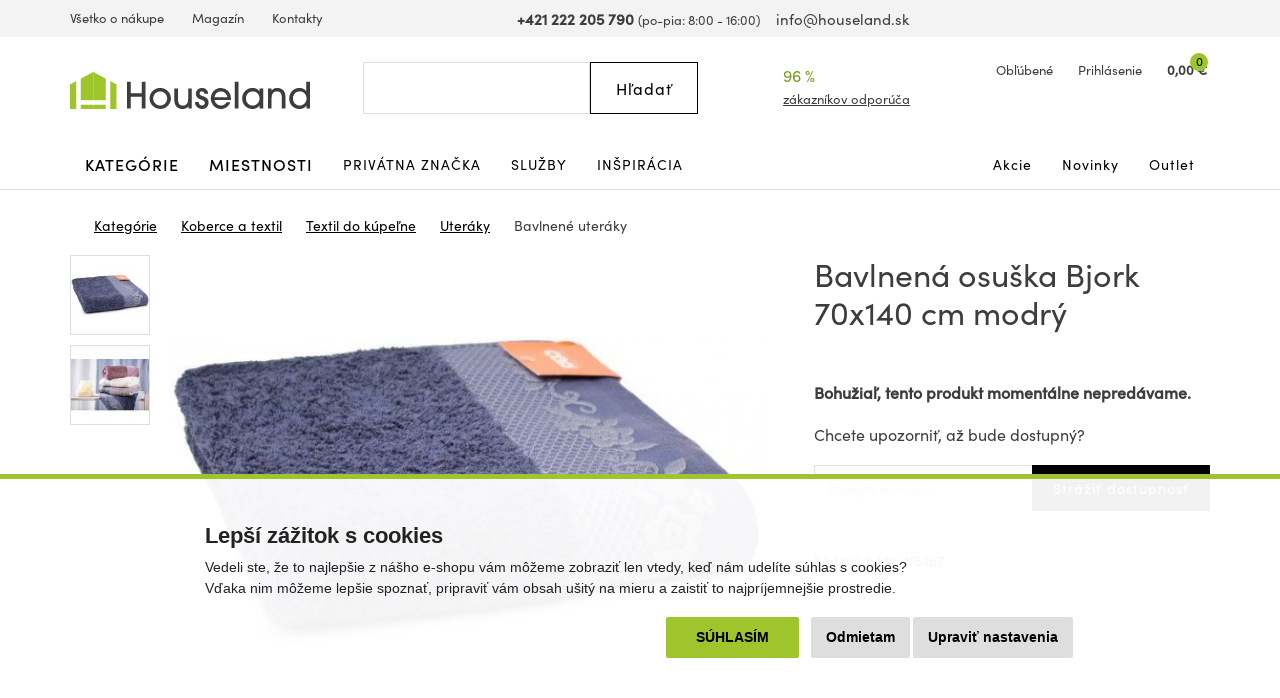

--- FILE ---
content_type: text/html; charset=utf-8
request_url: https://www.houseland.sk/bavlneny-rucnik-bjork-70x140-cm-modry
body_size: 16224
content:
<!DOCTYPE html>
<html dir="ltr" lang="sk">
<head>
  <meta charset="UTF-8">
  <script>
  // Google Tag Manager
  window.dataLayer = window.dataLayer || [];
  window.dataLayer.push({
			'pageType':'product/product',
			'currencyCode':'EUR'
		});

		function gtag() {
			window.dataLayer.push(arguments);
			window.dataLayer.push({ 'gtag0': null, 'gtag1': null, 'gtag2': null });
			window.dataLayer.push({'event': 'gtag', 'gtag0': arguments[0], 'gtag1': arguments[1], 'gtag2': arguments[2] });
			
		}
		gtag('consent', 'default', {
			functionality_storage: 'denied',
			analytics_storage: 'denied',
			ad_storage: 'denied',
			ad_user_data: 'denied',
			ad_personalization: 'denied',
			//wait_for_update: 500
		});

  window.dataLayer.push({'requestID':'e41ee0ff3e-1768986276-73'});

window.dataLayer.push({
    "event": "view_item",
    "ecommerce": {
        "items": [
            {
                "item_name": "Bavlnená osuška Bjork 70x140 cm modrý",
                "item_id": "115367",
                "price": "12.11",
                "item_brand": "Faro",
                "availability": "Do 7-14 dní u vás",
                "item_category": "Koberce a textil",
                "item_category2": "Textil do kúpeľne",
                "item_category3": "Uteráky",
                "item_category4": "Bavlnené uteráky",
                "url": "https://www.houseland.sk/bavlneny-rucnik-bjork-70x140-cm-modry",
                "image": "https://www.houseland.sk/image/cache/catalog/bjork-modry-700x560.jpg",
                "item_last_category_name": "Bavlnené uteráky",
                "item_last_category_url": "https://www.houseland.sk/bavlnene-uteraky"
            }
        ]
    }
});

  </script>
    <script>(function(w,d,s,l,i){w[l]=w[l]||[];w[l].push({'gtm.start':
  new Date().getTime(),event:'gtm.js'});var f=d.getElementsByTagName(s)[0],
  j=d.createElement(s),dl=l!='dataLayer'?'&l='+l:'';j.async=true;j.src=
  'https://www.googletagmanager.com/gtm.js?id='+i+dl;f.parentNode.insertBefore(j,f);
  })(window,document,'script','dataLayer','GTM-W3J7C9V');</script>
    
        <script async src="https://scripts.luigisbox.tech/LBX-337279.js"></script>
      <meta http-equiv="X-UA-Compatible" content="IE=edge">
  <meta name="viewport" content="width=device-width, initial-scale=1">
  <meta name="robots" content="index, follow">
  <title>Bavlnená osuška Bjork 70x140 cm modrý - Houseland.sk</title>
  <base href="https://www.houseland.sk/">
  
  <meta name="description" content="Osuška z kolekcie Bjork je vyrobená z vysoko kvalitnej bavlny. Materiál je mäkký, zaručuje vysokú savosť a mäkkosť. Osuška nestráca svoju kvalitu ani...">
    
    <meta name="google-site-verification" content="HdhtBEmvgf08Gj5TNFYzrcE4rQwRI5DExxRWJxKWCpc">
    
  <link href="catalog/view/theme/default/bootstrap/css/bootstrap.min.css?v=1646507227" rel="stylesheet">
  <link href="catalog/view/theme/default/css/web.css?v=1768938517" rel="stylesheet">
  
    
    
  <link href="https://www.houseland.sk/bavlneny-rucnik-bjork-70x140-cm-modry" rel="canonical">
<link href="https://www.houseland.cz/bavlneny-rucnik-bjork-70x140-cm-modry" rel="alternate" hreflang="cs">
<link href="https://www.houseland.cz/bavlneny-rucnik-bjork-70x140-cm-modry" rel="alternate" hreflang="x-default">
<link href="https://www.houseland.sk/image/catalog/favicon.png" rel="icon">
  <meta property="og:title" content="Bavlnená osuška Bjork 70x140 cm modrý">
<meta property="og:site_name" content="Houseland.sk">
<meta property="og:type" content="website">
<meta property="og:image" content="https://www.houseland.sk/image/catalog/bjork-modry.jpg">
<meta property="og:url" content="https://www.houseland.sk/bavlneny-rucnik-bjork-70x140-cm-modry">
<meta property="og:description" content="Osuška z kolekcie Bjork je vyrobená z vysoko kvalitnej bavlny. Materiál je mäkký, zaručuje vysokú savosť a mäkkosť. Osuška nestráca svoju kvalitu ani...">
  
  <script src="catalog/view/javascript/jquery/jquery-2.1.1.min.js"></script>
  <script src="catalog/view/theme/default/bootstrap/js/bootstrap.min.js?v=1518802064"></script>
  <script src="catalog/view/javascript/common.js?v=1747645697"></script>
  
    
      
</head>
<body class="product-product-115367 productpage">

<!-- Google Tag Manager (noscript) -->
<noscript><iframe src="https://www.googletagmanager.com/ns.html?id=GTM-W3J7C9V"
height="0" width="0" style="display:none;visibility:hidden"></iframe></noscript>
<!-- End Google Tag Manager (noscript) -->



<header>
    
    
    
    
  <div id="topline" class="hidden-xs"><div class="container"><div class="row">
    <div class="col-lg-5 col-md-6 col-sm-13 left">
      <ul>
                <li><a href="https://www.houseland.sk/vsetko-o-nakupe">Všetko o nákupe</a></li>
                <li><a href="https://www.houseland.sk/blog">Magazín</a></li>
                <li><a href="https://www.houseland.sk/kontakty">Kontakty</a></li>
              </ul>
    </div>
    <div class="col-lg-8 col-md-7 hidden-sm center">
      <span class="phone"><a href="tel:+421222205790"><i class="svg svg-phone svg-mr"></i><b>+421 222 205 790</b></a> <small class="hidden-md">(po-pia: 8:00 - 16:00)</small></span> &nbsp;&nbsp;
      <span class="mail"><a href="mailto:info@houseland.sk"><i class="svg svg-mail svg-mr"></i>info@houseland.sk</a></span>
    </div>
    <div class="col-sm-3 right">
      <div id="language"><div class="btn-group">
  <a href="javascript:;" class="dropdown-toggle" data-toggle="dropdown"><i class="svg svg-flag-sk svg-mr"></i> <i class="svg svg-caret"></i>
  </a>
  <ul class="dropdown-menu dropdown-menu-right">
                <li><a href="https://www.houseland.cz/bavlneny-rucnik-bjork-70x140-cm-modry"><i class="svg svg-flag-cz svg-mr"></i> Čeština</a></li>
      </ul>
</div></div>
    </div>
  </div></div></div>
  
    
  <div id="header"><div class="container"><div class="row">
    <div class="col-lg-4 col-md-5 col-sm-4 col-xs-7 left">
            <a href="https://www.houseland.sk/"><svg xmlns="http://www.w3.org/2000/svg" width="230" height="35" viewBox="0 0 230 35" fill="none"><g clip-path="url(#A)"><g fill="#3d3d3b"><path d="M68.705 34.52V23.521h-10.44V34.52h-3.7V9.236h3.7v10.9h10.44v-10.9H72.4V34.52h-3.695zM86.47 35a10.2 10.2 0 0 1-7.203-2.93 10.16 10.16 0 0 1-3.032-7.149c0-5.567 4.755-9.838 10.235-9.838s10.235 4.303 10.235 9.907c-.033 2.68-1.129 5.238-3.047 7.114S89.156 35.021 86.47 35zm0-16.672c-1.335-.01-2.642.376-3.756 1.11a6.72 6.72 0 0 0-2.5 3.011 6.7 6.7 0 0 0-.395 3.89 6.71 6.71 0 0 0 1.843 3.45 6.73 6.73 0 0 0 3.457 1.84 6.74 6.74 0 0 0 3.898-.394 6.72 6.72 0 0 0 3.016-2.495c.735-1.112 1.122-2.417 1.112-3.749a6.67 6.67 0 0 0-1.959-4.707 6.69 6.69 0 0 0-4.716-1.955zm27.042 16.192v-2.047h-.07c-1.093 1.842-3.559 2.527-5.577 2.527-1.97.05-3.891-.612-5.41-1.865-2.088-1.814-2.499-4.662-2.499-7.278V15.6h3.56v10.257c0 3.348.995 5.912 4.727 5.912 3.625 0 4.961-2.737 4.961-6.014V15.591h3.559V34.52h-3.251zm12.94.48a7.4 7.4 0 0 1-2.429-.466c-2.803-.989-4.279-3.264-4.279-6.252h3.559c.136 1.949 1.093 3.455 3.219 3.455 1.574 0 2.737-.96 2.737-2.597 0-3.963-8.66-1.916-8.66-8.611 0-3.264 2.84-5.464 5.955-5.464 3.27 0 5.751 2.252 5.821 5.534h-3.56c-.173-1.366-.995-2.289-2.429-2.289-1.2 0-2.228.751-2.228 2.014 0 1.674 1.644 2.051 2.943 2.462 3.116.956 5.718 2.494 5.718 6.15S130.081 35 126.452 35zm27.728-8.406h-15.714c.72 2.937 3.116 5.161 6.232 5.161a6.11 6.11 0 0 0 3.146-.842c.952-.56 1.735-1.368 2.263-2.338h3.56c-.668 1.878-1.901 3.504-3.531 4.654s-3.577 1.769-5.574 1.771c-5.409 0-9.655-4.662-9.655-9.977 0-5.464 4.176-9.94 9.721-9.94a9.72 9.72 0 0 1 6.847 2.872 9.68 9.68 0 0 1 2.808 6.863c-.001.594-.036 1.187-.103 1.776zm-9.58-8.266c-3.079 0-5.924 2.424-6.129 5.534h12.257c-.21-3.11-3.055-5.534-6.128-5.534zm13.243 16.192V9.236h3.573V34.52h-3.573zm23.72 0v-2.937h-.06c-1.336 2.289-3.835 3.418-6.437 3.418-5.681 0-10.062-4.168-10.062-9.875-.035-1.328.202-2.65.695-3.884a9.77 9.77 0 0 1 2.175-3.294 9.81 9.81 0 0 1 3.3-2.17 9.83 9.83 0 0 1 3.892-.694c2.532 0 5.031 1.021 6.437 3.175h.065v-2.667h3.56V34.52h-3.565zm-6.502-16.192c-3.765 0-6.502 3.072-6.502 6.765 0 3.553 2.84 6.662 6.469 6.662.873-.002 1.736-.177 2.541-.513s1.535-.828 2.149-1.448a6.62 6.62 0 0 0 1.428-2.16 6.61 6.61 0 0 0 .488-2.541c0-3.795-2.705-6.765-6.573-6.765zm27.897 16.192V24.235c0-3.208-.958-5.907-4.723-5.907-3.489 0-4.998 2.699-4.998 5.875V34.52h-3.56V15.591h3.322v2.019h.07c1.369-1.814 3.354-2.527 5.545-2.527 2.704 0 5.236 1.058 6.708 3.38.854 1.471 1.269 3.155 1.195 4.853v11.19l-3.559.014zm23.758 0v-2.7h-.07c-1.574 2.187-4.073 3.18-6.708 3.18-5.68 0-9.856-4.238-9.856-9.875s4.106-10.043 9.856-10.043c2.396 0 4.928.933 6.437 2.835h.065V9.236h3.565V34.52h-3.289zm-6.572-16.192c-3.765 0-6.503 3.072-6.503 6.765 0 3.553 2.84 6.662 6.47 6.662.873-.002 1.736-.177 2.541-.513s1.535-.828 2.149-1.448a6.6 6.6 0 0 0 1.427-2.16 6.59 6.59 0 0 0 .488-2.541c0-3.795-2.705-6.765-6.572-6.765z"/></g><g fill="#9ec52c"><path d="M22.282 0L10.235 6.336v20.388h12.047V0zM0 35h5.886V8.621L0 11.716V35z"/><path d="M22.287 31.06H10.235V35h12.052v-3.94zM22.277 0l12.047 6.336v20.388H22.277V0z"/><path d="M44.559 35h-5.886V8.621l5.886 3.096V35zm-10.23-3.94H22.277V35h12.052v-3.94z"/></g></g><defs><clipPath id="A"><path fill="#fff" d="M0 0h230v35H0z"/></clipPath></defs></svg></a>                
          </div>
    <div class="col-lg-3 col-lg-push-5 visible-lg center2">
      <div class="rating">
        <i class="svg svg-award"></i>
        96 %&nbsp;&nbsp;<i class="svg svg-star"></i><i class="svg svg-star"></i><i class="svg svg-star"></i><i class="svg svg-star"></i><i class="svg svg-star"></i>        <a href="https://www.houseland.sk/hodnotenie-obchodu">zákazníkov odporúča</a>
      </div>
    </div>
    <div class="col-lg-4 col-md-5 col-sm-6 col-xs-9 col-lg-push-5 col-md-push-6 col-sm-push-6 right">
      <div id="wishlist">
        <a href="https://www.houseland.sk/index.php?route=account/wishlist" id="wishlist-total"><i class="svg svg-hearth"></i><span class="hidden-xs">Obľúbené</span></a>
      </div>
      <div id="account">
      <a href="https://www.houseland.sk/index.php?route=account/login"><i class="svg svg-user"></i><span class="hidden-xs">Prihlásenie</span></a>      </div>
      <div id="cart">
  <a href="https://www.houseland.sk/index.php?route=checkout/cart"><i class="svg svg-cart"></i><span id="cart-total"><span class="price hidden-xs">0,00 €</span><span class="count">0</span></span></a>  <div class="content">
        <div class="text-center">
      <div class="title">Váš nákupný košík je zatiaľ prázdny.</div>
      <div><b>Kúpte si domov niečo pekné.</b></div>
    </div>
      </div>
</div>


      <div id="menuburger">
        <!--<button type="button" class="collapsed" data-toggle="collapse" data-target="#nav1" aria-expanded="false"><i class="svg svg-menu"></i>MENU</button>-->
        <a href="javascript:void(0)" class="collapsed hidden-sm hidden-md hidden-lg" data-toggle="collapse" data-target="#nav1"><i class="svg svg-menu"></i>MENU</a>
      </div>
    </div>
    <div class="col-lg-5 col-md-6 col-sm-6 col-xs-16 col-lg-pull-7 col-md-pull-5 col-sm-pull-6 center">
      <div id="search"><div class="input-group">
  <input type="text" class="form-control" name="search" value="" placeholder="Hľadať">
  <span class="input-group-btn">
    <button class="btn btn-default button-search" type="button"><span class="hidden-xs hidden-sm">Hľadať</span><i class="svg svg-search hidden-md hidden-lg"></i></button>
  </span>
  <i class="svg svg-search hidden-xs hidden-sm"></i>
</div></div>    </div>
  </div></div></div>
</header>

<div id="topnav"><div class="container"><nav class="navbar">
  <div class="collapse navbar-collapse" id="nav1">
        <ul class="nav navbar-nav">
            <li class="main dropdown">
        <a href="https://www.houseland.sk/kategorie" class="dropdown-toggle" data-toggle="dropdown" role="button" aria-haspopup="true" aria-expanded="false">Kategórie</a>
                <div class="dropdown-menu"><div class="dropdown-inner">
                    <div class="topnav-submenu1">
            <ul class="list-unstyled">
                            <li>
                <a href="https://www.houseland.sk/nabytok">Nábytok</a>
                                  <div class="topnav-submenu2">
                    <div class="categories"><div class="row bs3flex">
                                            <div class="col-lg-4 col-md-three col-sm-8"><div class="category">
                                                <div class="image"><img src="https://www.houseland.sk/image/cache/placeholder-120x120.png" data-src="https://www.houseland.sk/image/cache/catalog/hlimages-120x120.png" alt="Nábytok podľa miestnosti" class="img-responsive center-block lazyload"></div><div class="title"><a href="https://www.houseland.sk/nabytok-podla-miestnosti">Nábytok podľa miestnosti</a></div>
                                              </div></div>
                                            <div class="col-lg-4 col-md-three col-sm-8"><div class="category">
                                                <div class="image"><img src="https://www.houseland.sk/image/cache/placeholder-120x120.png" data-src="https://www.houseland.sk/image/cache/catalog/tgzhujiouzy58-120x120.jpg" alt="Skrine a úložné priestory" class="img-responsive center-block lazyload"></div><div class="title"><a href="https://www.houseland.sk/skrine-a-ulozne-priestory">Skrine a úložné priestory</a></div>
                                              </div></div>
                                            <div class="col-lg-4 col-md-three col-sm-8"><div class="category">
                                                <div class="image"><img src="https://www.houseland.sk/image/cache/placeholder-120x120.png" data-src="https://www.houseland.sk/image/cache/catalog/01-industrial-design-coffee-table-for-wholesale-120x120.jpg" alt="Stoly a stolíky" class="img-responsive center-block lazyload"></div><div class="title"><a href="https://www.houseland.sk/stoly-a-stoliky">Stoly a stolíky</a></div>
                                              </div></div>
                                            <div class="col-lg-4 col-md-three col-sm-8"><div class="category">
                                                <div class="image"><img src="https://www.houseland.sk/image/cache/placeholder-120x120.png" data-src="https://www.houseland.sk/image/cache/catalog/xx0f9893d542beb426a18e08c056e2-120x120.jpeg" alt="Nábytok do predsiene" class="img-responsive center-block lazyload"></div><div class="title"><a href="https://www.houseland.sk/nabytek-do-predsine">Nábytok do predsiene</a></div>
                                              </div></div>
                                            <div class="col-lg-4 col-md-three col-sm-8"><div class="category">
                                                <div class="image"><img src="https://www.houseland.sk/image/cache/placeholder-120x120.png" data-src="https://www.houseland.sk/image/cache/catalog/xx2259154-120x120.jpg" alt="Kúpeľňový nábytok" class="img-responsive center-block lazyload"></div><div class="title"><a href="https://www.houseland.sk/kupelnovy-nabytok">Kúpeľňový nábytok</a></div>
                                              </div></div>
                                            <div class="col-lg-4 col-md-three col-sm-8"><div class="category">
                                                <div class="image"><img src="https://www.houseland.sk/image/cache/placeholder-120x120.png" data-src="https://www.houseland.sk/image/cache/catalog/xx5-90-20251-15-700x560-120x120.jpg" alt="Stoličky a kreslá" class="img-responsive center-block lazyload"></div><div class="title"><a href="https://www.houseland.sk/stolicky-a-kresla">Stoličky a kreslá</a></div>
                                              </div></div>
                                            <div class="col-lg-4 col-md-three col-sm-8"><div class="category">
                                                <div class="image"><img src="https://www.houseland.sk/image/cache/placeholder-120x120.png" data-src="https://www.houseland.sk/image/cache/catalog/xxx5907433462618-08-120x120.jpg" alt="Záhradný nábytok" class="img-responsive center-block lazyload"></div><div class="title"><a href="https://www.houseland.sk/zahradny-nabytok">Záhradný nábytok</a></div>
                                              </div></div>
                                            <div class="col-lg-4 col-md-three col-sm-8"><div class="category">
                                                <div class="image"><img src="https://www.houseland.sk/image/cache/placeholder-120x120.png" data-src="https://www.houseland.sk/image/cache/catalog/postele-120x120.jpg" alt="Postele a matrace" class="img-responsive center-block lazyload"></div><div class="title"><a href="https://www.houseland.sk/postele-a-matrace">Postele a matrace</a></div>
                                              </div></div>
                                            <div class="col-lg-4 col-md-three col-sm-8"><div class="category">
                                                <div class="image"><img src="https://www.houseland.sk/image/cache/placeholder-120x120.png" data-src="https://www.houseland.sk/image/cache/catalog/_import14/99086-120x120.jpg" alt="Sedacie súpravy a pohovky" class="img-responsive center-block lazyload"></div><div class="title"><a href="https://www.houseland.sk/sedacie-supravy-a-pohovky">Sedacie súpravy a pohovky</a></div>
                                              </div></div>
                                            <div class="col-lg-4 col-md-three col-sm-8"><div class="category">
                                                <div class="image"><img src="https://www.houseland.sk/image/cache/placeholder-120x120.png" data-src="https://www.houseland.sk/image/cache/catalog/xxxdetska-postel-babydreams-medvidek-zelena5-120x120.png" alt="Detský nábytok" class="img-responsive center-block lazyload"></div><div class="title"><a href="https://www.houseland.sk/detsky-nabytok">Detský nábytok</a></div>
                                              </div></div>
                                            <div class="col-lg-4 col-md-three col-sm-8"><div class="category">
                                                <div class="image"><img src="https://www.houseland.sk/image/cache/placeholder-120x120.png" data-src="https://www.houseland.sk/image/cache/catalog/xxdinvijr-120x120.png" alt="Kuchynský nábytok" class="img-responsive center-block lazyload"></div><div class="title"><a href="https://www.houseland.sk/kuchynsky-nabytok">Kuchynský nábytok</a></div>
                                              </div></div>
                                            <div class="col-lg-4 col-md-three col-sm-8"><div class="category">
                                                <div class="image"><img src="https://www.houseland.sk/image/cache/placeholder-120x120.png" data-src="https://www.houseland.sk/image/cache/catalog/obyv-stena-renov-bila-120x120.jpeg" alt="Obývacie steny" class="img-responsive center-block lazyload"></div><div class="title"><a href="https://www.houseland.sk/obyvacie-steny">Obývacie steny</a></div>
                                              </div></div>
                                            <div class="col-lg-4 col-md-three col-sm-8"><div class="category">
                                                <div class="image"><img src="https://www.houseland.sk/image/cache/placeholder-120x120.png" data-src="https://www.houseland.sk/image/cache/catalog/obyvaci-stena-oslo-bila1-120x120.jpg" alt="Zostavy obývacieho nábytku" class="img-responsive center-block lazyload"></div><div class="title"><a href="https://www.houseland.sk/sady-obyvacieho-nabytku">Zostavy obývacieho nábytku</a></div>
                                              </div></div>
                                            <div class="col-lg-4 col-md-three col-sm-8"><div class="category">
                                                <div class="image"><img src="https://www.houseland.sk/image/cache/placeholder-120x120.png" data-src="https://www.houseland.sk/image/cache/catalog/_import5/14360-120x120.jpg" alt="Interiérové dvere" class="img-responsive center-block lazyload"></div><div class="title"><a href="https://www.houseland.sk/dvere">Interiérové dvere</a></div>
                                              </div></div>
                                            <div class="col-lg-4 col-md-three col-sm-8"><div class="category">
                                                <div class="image"><img src="https://www.houseland.sk/image/cache/placeholder-120x120.png" data-src="https://www.houseland.sk/image/cache/catalog/xx250529-2x-120x120.jpg" alt="Kancelársky nábytok" class="img-responsive center-block lazyload"></div><div class="title"><a href="https://www.houseland.sk/kancelarsky-nabytok">Kancelársky nábytok</a></div>
                                              </div></div>
                                          </div></div>
                  </div>
                              </li>
                            <li>
                <a href="https://www.houseland.sk/kupelnove-vybavenie-a-doplnky">Kúpeľňové vybavenie a doplnky</a>
                                  <div class="topnav-submenu2">
                    <div class="categories"><div class="row bs3flex">
                                            <div class="col-lg-4 col-md-three col-sm-8"><div class="category">
                                                <div class="image"><img src="https://www.houseland.sk/image/cache/placeholder-120x120.png" data-src="https://www.houseland.sk/image/cache/catalog/xx2259154-120x120.jpg" alt="Kúpeľňový nábytok" class="img-responsive center-block lazyload"></div><div class="title"><a href="https://www.houseland.sk/kupelnovy-nabytok">Kúpeľňový nábytok</a></div>
                                              </div></div>
                                            <div class="col-lg-4 col-md-three col-sm-8"><div class="category">
                                                <div class="image"><img src="https://www.houseland.sk/image/cache/placeholder-120x120.png" data-src="https://www.houseland.sk/image/cache/catalog/dfkf568e5f-120x120.jpg" alt="Kúpeľňové regály a police" class="img-responsive center-block lazyload"></div><div class="title"><a href="https://www.houseland.sk/kupelnove-regaly-a-police">Kúpeľňové regály a police</a></div>
                                              </div></div>
                                            <div class="col-lg-4 col-md-three col-sm-8"><div class="category">
                                                <div class="image"><img src="https://www.houseland.sk/image/cache/placeholder-120x120.png" data-src="https://www.houseland.sk/image/cache/catalog/_import2/zdjecia-2020-06-24-101-22-22981-120x120.jpg" alt="Kúpeľňové vybavenie" class="img-responsive center-block lazyload"></div><div class="title"><a href="https://www.houseland.sk/koupelnove-vybaveni">Kúpeľňové vybavenie</a></div>
                                              </div></div>
                                            <div class="col-lg-4 col-md-three col-sm-8"><div class="category">
                                                <div class="image"><img src="https://www.houseland.sk/image/cache/placeholder-120x120.png" data-src="https://www.houseland.sk/image/cache/catalog/_import3/28549-120x120.jpg" alt="Umývadlá" class="img-responsive center-block lazyload"></div><div class="title"><a href="https://www.houseland.sk/umyvadla">Umývadlá</a></div>
                                              </div></div>
                                            <div class="col-lg-4 col-md-three col-sm-8"><div class="category">
                                                <div class="image"><img src="https://www.houseland.sk/image/cache/placeholder-120x120.png" data-src="https://www.houseland.sk/image/cache/catalog/_import4/d3a800e5897682dbfa85fa36085ddc69-120x120.jpg" alt="Kúpeľňové batérie" class="img-responsive center-block lazyload"></div><div class="title"><a href="https://www.houseland.sk/kupelnove-baterie">Kúpeľňové batérie</a></div>
                                              </div></div>
                                            <div class="col-lg-4 col-md-three col-sm-8"><div class="category">
                                                <div class="image"><img src="https://www.houseland.sk/image/cache/placeholder-120x120.png" data-src="https://www.houseland.sk/image/cache/catalog/_import3/127843-120x120.jpg" alt="Sprchy a príslušenstvo" class="img-responsive center-block lazyload"></div><div class="title"><a href="https://www.houseland.sk/sprchy-a-prislusenstvo">Sprchy a príslušenstvo</a></div>
                                              </div></div>
                                            <div class="col-lg-4 col-md-three col-sm-8"><div class="category">
                                                <div class="image"><img src="https://www.houseland.sk/image/cache/placeholder-120x120.png" data-src="https://www.houseland.sk/image/cache/catalog/_import3/30990-120x120.jpg" alt="Vane a príslušenstvo" class="img-responsive center-block lazyload"></div><div class="title"><a href="https://www.houseland.sk/vane">Vane a príslušenstvo</a></div>
                                              </div></div>
                                            <div class="col-lg-4 col-md-three col-sm-8"><div class="category">
                                                <div class="image"><img src="https://www.houseland.sk/image/cache/placeholder-120x120.png" data-src="https://www.houseland.sk/image/cache/catalog/_import3/157650-120x120.jpg" alt="WC a bidety" class="img-responsive center-block lazyload"></div><div class="title"><a href="https://www.houseland.sk/wc">WC a bidety</a></div>
                                              </div></div>
                                            <div class="col-lg-4 col-md-three col-sm-8"><div class="category">
                                                <div class="image"><img src="https://www.houseland.sk/image/cache/placeholder-120x120.png" data-src="https://www.houseland.sk/image/cache/catalog/_import4/071d165d2f8d93290cf6cd23a6c5c455-120x120.jpg" alt="Kúpeľňové svietidlá" class="img-responsive center-block lazyload"></div><div class="title"><a href="https://www.houseland.sk/kupelnove-led-svietidla">Kúpeľňové svietidlá</a></div>
                                              </div></div>
                                            <div class="col-lg-4 col-md-three col-sm-8"><div class="category">
                                                <div class="image"><img src="https://www.houseland.sk/image/cache/placeholder-120x120.png" data-src="https://www.houseland.sk/image/cache/catalog/xx338ctn1201-1-120x120.jpg" alt="Textil do kúpeľne" class="img-responsive center-block lazyload"></div><div class="title"><a href="https://www.houseland.sk/textil-do-kupelne">Textil do kúpeľne</a></div>
                                              </div></div>
                                          </div></div>
                  </div>
                              </li>
                            <li>
                <a href="https://www.houseland.sk/vsetko-pre-zahradu">Všetko pre záhradu</a>
                                  <div class="topnav-submenu2">
                    <div class="categories"><div class="row bs3flex">
                                            <div class="col-lg-4 col-md-three col-sm-8"><div class="category">
                                                <div class="image"><img src="https://www.houseland.sk/image/cache/placeholder-120x120.png" data-src="https://www.houseland.sk/image/cache/catalog/xxx5907433462618-08-120x120.jpg" alt="Záhradný nábytok" class="img-responsive center-block lazyload"></div><div class="title"><a href="https://www.houseland.sk/zahradny-nabytok">Záhradný nábytok</a></div>
                                              </div></div>
                                            <div class="col-lg-4 col-md-three col-sm-8"><div class="category">
                                                <div class="image"><img src="https://www.houseland.sk/image/cache/placeholder-120x120.png" data-src="https://www.houseland.sk/image/cache/catalog/regal-wera-x90x180-cm-cerny9-120x120.jpg" alt="Dielňa" class="img-responsive center-block lazyload"></div><div class="title"><a href="https://www.houseland.sk/dielna">Dielňa</a></div>
                                              </div></div>
                                            <div class="col-lg-4 col-md-three col-sm-8"><div class="category">
                                                <div class="image"><img src="https://www.houseland.sk/image/cache/placeholder-120x120.png" data-src="https://www.houseland.sk/image/cache/catalog/80-8-5-max-120x120.jpg" alt="Pestovanie rastlín" class="img-responsive center-block lazyload"></div><div class="title"><a href="https://www.houseland.sk/pestovani-rostlin">Pestovanie rastlín</a></div>
                                              </div></div>
                                            <div class="col-lg-4 col-md-three col-sm-8"><div class="category">
                                                <div class="image"><img src="https://www.houseland.sk/image/cache/placeholder-120x120.png" data-src="https://www.houseland.sk/image/cache/catalog/zahradni-slunecnik-kirra-tauxxpe8-120x120.jpg" alt="Tienenie" class="img-responsive center-block lazyload"></div><div class="title"><a href="https://www.houseland.sk/tienenie">Tienenie</a></div>
                                              </div></div>
                                            <div class="col-lg-4 col-md-three col-sm-8"><div class="category">
                                                <div class="image"><img src="https://www.houseland.sk/image/cache/placeholder-120x120.png" data-src="https://www.houseland.sk/image/cache/catalog/_import6/28048-1-120x120.jpg" alt="Bazény a príslušenstvo" class="img-responsive center-block lazyload"></div><div class="title"><a href="https://www.houseland.sk/bazeny">Bazény a príslušenstvo</a></div>
                                              </div></div>
                                            <div class="col-lg-4 col-md-three col-sm-8"><div class="category">
                                                <div class="image"><img src="https://www.houseland.sk/image/cache/placeholder-120x120.png" data-src="https://www.houseland.sk/image/cache/catalog/_import6/10-94-6-max-120x120.jpg" alt="Grily" class="img-responsive center-block lazyload"></div><div class="title"><a href="https://www.houseland.sk/grily">Grily</a></div>
                                              </div></div>
                                            <div class="col-lg-4 col-md-three col-sm-8"><div class="category">
                                                <div class="image"><img src="https://www.houseland.sk/image/cache/placeholder-120x120.png" data-src="https://www.houseland.sk/image/cache/catalog/moderni-zavexxsny-karmnik-zluty-pro-ptaky-na-zrno-krmivo-terasa-balkon-ean-gtin-8714982116742-120x120.jpeg" alt="Záhradné doplnky a dekorácie" class="img-responsive center-block lazyload"></div><div class="title"><a href="https://www.houseland.sk/zahradne-doplnky-a-dekoracie">Záhradné doplnky a dekorácie</a></div>
                                              </div></div>
                                            <div class="col-lg-4 col-md-three col-sm-8"><div class="category">
                                                <div class="image"><img src="https://www.houseland.sk/image/cache/placeholder-120x120.png" data-src="https://www.houseland.sk/image/cache/catalog/_import2/5859-pojemnik-na-odpady-120l-kosz-brazowy-120x120.jpg" alt="Popolnice" class="img-responsive center-block lazyload"></div><div class="title"><a href="https://www.houseland.sk/popolnice">Popolnice</a></div>
                                              </div></div>
                                            <div class="col-lg-4 col-md-three col-sm-8"><div class="category">
                                                <div class="image"><img src="https://www.houseland.sk/image/cache/placeholder-120x120.png" data-src="https://www.houseland.sk/image/cache/catalog/_import10/339592-120x120.jpg" alt="Vonkajšie popolníky" class="img-responsive center-block lazyload"></div><div class="title"><a href="https://www.houseland.sk/venkovni-popelniky">Vonkajšie popolníky</a></div>
                                              </div></div>
                                            <div class="col-lg-4 col-md-three col-sm-8"><div class="category">
                                                <div class="image"><img src="https://www.houseland.sk/image/cache/placeholder-120x120.png" data-src="https://www.houseland.sk/image/cache/catalog/2024-02-05-334-40-39521-3-kopia-2-120x120.jpg" alt="Hračky na záhradu" class="img-responsive center-block lazyload"></div><div class="title"><a href="https://www.houseland.sk/hracky-na-zahradu">Hračky na záhradu</a></div>
                                              </div></div>
                                            <div class="col-lg-4 col-md-three col-sm-8"><div class="category">
                                                <div class="image"><img src="https://www.houseland.sk/image/cache/placeholder-120x120.png" data-src="https://www.houseland.sk/image/cache/catalog/17213791xx94-2204-120x120.jpg" alt="Vonkajšie osvetlenie" class="img-responsive center-block lazyload"></div><div class="title"><a href="https://www.houseland.sk/vonkajsie-osvetlenie">Vonkajšie osvetlenie</a></div>
                                              </div></div>
                                          </div></div>
                  </div>
                              </li>
                            <li>
                <a href="https://www.houseland.sk/kuchynske-potreby-a-stolovanie">Kuchynské potreby a stolovanie</a>
                                  <div class="topnav-submenu2">
                    <div class="categories"><div class="row bs3flex">
                                            <div class="col-lg-4 col-md-three col-sm-8"><div class="category">
                                                <div class="image"><img src="https://www.houseland.sk/image/cache/placeholder-120x120.png" data-src="https://www.houseland.sk/image/cache/catalog/xxdinvijr-120x120.png" alt="Kuchynský nábytok" class="img-responsive center-block lazyload"></div><div class="title"><a href="https://www.houseland.sk/kuchynsky-nabytok">Kuchynský nábytok</a></div>
                                              </div></div>
                                            <div class="col-lg-4 col-md-three col-sm-8"><div class="category">
                                                <div class="image"><img src="https://www.houseland.sk/image/cache/placeholder-120x120.png" data-src="https://www.houseland.sk/image/cache/catalog/_import10/330930-120x120.jpg" alt="Kuchynské vybavenie" class="img-responsive center-block lazyload"></div><div class="title"><a href="https://www.houseland.sk/kuchynske-vybavenie">Kuchynské vybavenie</a></div>
                                              </div></div>
                                            <div class="col-lg-4 col-md-three col-sm-8"><div class="category">
                                                <div class="image"><img src="https://www.houseland.sk/image/cache/placeholder-120x120.png" data-src="https://www.houseland.sk/image/cache/catalog/2010001181699-xx1-700x560-120x120.jpg" alt="Varenie a pečenie" class="img-responsive center-block lazyload"></div><div class="title"><a href="https://www.houseland.sk/varenie-a-pecenie">Varenie a pečenie</a></div>
                                              </div></div>
                                            <div class="col-lg-4 col-md-three col-sm-8"><div class="category">
                                                <div class="image"><img src="https://www.houseland.sk/image/cache/placeholder-120x120.png" data-src="https://www.houseland.sk/image/cache/catalog/snimek-obrazovkxxy-2025-01-27-v-1-39-41-120x120.png" alt="Stravovanie a servírovanie" class="img-responsive center-block lazyload"></div><div class="title"><a href="https://www.houseland.sk/stravovanie-a-servirovanie">Stravovanie a servírovanie</a></div>
                                              </div></div>
                                            <div class="col-lg-4 col-md-three col-sm-8"><div class="category">
                                                <div class="image"><img src="https://www.houseland.sk/image/cache/placeholder-120x120.png" data-src="https://www.houseland.sk/image/cache/catalog/2022-09-19-1216-05-32xx51chelbak-bambusowy-pojemnik-na-pieczywo-pierre-3-120x120.jpg" alt="Skladovanie potravín a organizácia kuchyne" class="img-responsive center-block lazyload"></div><div class="title"><a href="https://www.houseland.sk/skladovanie-potravin-a-organizacia-kuchyne">Skladovanie potravín a organizácia kuchyne</a></div>
                                              </div></div>
                                            <div class="col-lg-4 col-md-three col-sm-8"><div class="category">
                                                <div class="image"><img src="https://www.houseland.sk/image/cache/placeholder-120x120.png" data-src="https://www.houseland.sk/image/cache/catalog/_import3/29373-120x120.jpg" alt="Kuchynské drezy a príslušenstvo" class="img-responsive center-block lazyload"></div><div class="title"><a href="https://www.houseland.sk/kuchynske-drezy">Kuchynské drezy a príslušenstvo</a></div>
                                              </div></div>
                                            <div class="col-lg-4 col-md-three col-sm-8"><div class="category">
                                                <div class="image"><img src="https://www.houseland.sk/image/cache/placeholder-120x120.png" data-src="https://www.houseland.sk/image/cache/catalog/619zzll2yql-ac-sl1500-120x120.jpg" alt="Odpadkové koše" class="img-responsive center-block lazyload"></div><div class="title"><a href="https://www.houseland.sk/odpadkove-kose">Odpadkové koše</a></div>
                                              </div></div>
                                            <div class="col-lg-4 col-md-three col-sm-8"><div class="category">
                                                <div class="image"><img src="https://www.houseland.sk/image/cache/placeholder-120x120.png" data-src="https://www.houseland.sk/image/cache/catalog/_import10/939729ef-031b-4af2-92d2-dbc45c818853-120x120.jpg" alt="Stojany na víno" class="img-responsive center-block lazyload"></div><div class="title"><a href="https://www.houseland.sk/stojany-na-vino">Stojany na víno</a></div>
                                              </div></div>
                                            <div class="col-lg-4 col-md-three col-sm-8"><div class="category">
                                                <div class="image"><img src="https://www.houseland.sk/image/cache/placeholder-120x120.png" data-src="https://www.houseland.sk/image/cache/catalog/108625-0-21-42518385xx56153-1-437392838-120x120.jpg" alt="Textil do kuchyne" class="img-responsive center-block lazyload"></div><div class="title"><a href="https://www.houseland.sk/textil-do-kuchyne">Textil do kuchyne</a></div>
                                              </div></div>
                                            <div class="col-lg-4 col-md-three col-sm-8"><div class="category">
                                                <div class="image"><img src="https://www.houseland.sk/image/cache/placeholder-120x120.png" data-src="https://www.houseland.sk/image/cache/catalog/124118-0-07-425175866648xx2-1-435911993-120x120.jpg" alt="Textílie na stôl" class="img-responsive center-block lazyload"></div><div class="title"><a href="https://www.houseland.sk/textilie-na-stol">Textílie na stôl</a></div>
                                              </div></div>
                                          </div></div>
                  </div>
                              </li>
                            <li>
                <a href="https://www.houseland.sk/koberce-a-textil">Koberce a textil</a>
                                  <div class="topnav-submenu2">
                    <div class="categories"><div class="row bs3flex">
                                            <div class="col-lg-4 col-md-three col-sm-8"><div class="category">
                                                <div class="image"><img src="https://www.houseland.sk/image/cache/placeholder-120x120.png" data-src="https://www.houseland.sk/image/cache/catalog/_import2/5564-dywan-shaggy-160x230cm-ptasie-mleczko-120x120.jpg" alt="Koberce" class="img-responsive center-block lazyload"></div><div class="title"><a href="https://www.houseland.sk/koberce">Koberce</a></div>
                                              </div></div>
                                            <div class="col-lg-4 col-md-three col-sm-8"><div class="category">
                                                <div class="image"><img src="https://www.houseland.sk/image/cache/placeholder-120x120.png" data-src="https://www.houseland.sk/image/cache/catalog/16xx2elr9362-1-700x560-120x120.jpg" alt="Textil na spanie a relaxáciu" class="img-responsive center-block lazyload"></div><div class="title"><a href="https://www.houseland.sk/textil-na-spanie-a-relaxaciu">Textil na spanie a relaxáciu</a></div>
                                              </div></div>
                                            <div class="col-lg-4 col-md-three col-sm-8"><div class="category">
                                                <div class="image"><img src="https://www.houseland.sk/image/cache/placeholder-120x120.png" data-src="https://www.houseland.sk/image/cache/catalog/xx338ctn1201-1-120x120.jpg" alt="Textil do kúpeľne" class="img-responsive center-block lazyload"></div><div class="title"><a href="https://www.houseland.sk/textil-do-kupelne">Textil do kúpeľne</a></div>
                                              </div></div>
                                            <div class="col-lg-4 col-md-three col-sm-8"><div class="category">
                                                <div class="image"><img src="https://www.houseland.sk/image/cache/placeholder-120x120.png" data-src="https://www.houseland.sk/image/cache/catalog/131160-0xx-07-4251758665676-1-632541532-120x120.jpg" alt="Textílie na okná" class="img-responsive center-block lazyload"></div><div class="title"><a href="https://www.houseland.sk/textilie-na-okna">Textílie na okná</a></div>
                                              </div></div>
                                            <div class="col-lg-4 col-md-three col-sm-8"><div class="category">
                                                <div class="image"><img src="https://www.houseland.sk/image/cache/placeholder-120x120.png" data-src="https://www.houseland.sk/image/cache/catalog/108625-0-21-42518385xx56153-1-437392838-120x120.jpg" alt="Textil do kuchyne" class="img-responsive center-block lazyload"></div><div class="title"><a href="https://www.houseland.sk/textil-do-kuchyne">Textil do kuchyne</a></div>
                                              </div></div>
                                            <div class="col-lg-4 col-md-three col-sm-8"><div class="category">
                                                <div class="image"><img src="https://www.houseland.sk/image/cache/placeholder-120x120.png" data-src="https://www.houseland.sk/image/cache/catalog/124118-0-07-425175866648xx2-1-435911993-120x120.jpg" alt="Textílie na stôl" class="img-responsive center-block lazyload"></div><div class="title"><a href="https://www.houseland.sk/textilie-na-stol">Textílie na stôl</a></div>
                                              </div></div>
                                            <div class="col-lg-4 col-md-three col-sm-8"><div class="category">
                                                <div class="image"><img src="https://www.houseland.sk/image/cache/placeholder-120x120.png" data-src="https://www.houseland.sk/image/cache/catalog/xx143epj8711-1-700x560-120x120.jpg" alt="Detský textil a doplnky" class="img-responsive center-block lazyload"></div><div class="title"><a href="https://www.houseland.sk/detsky-textil-a-doplnky">Detský textil a doplnky</a></div>
                                              </div></div>
                                            <div class="col-lg-4 col-md-three col-sm-8"><div class="category">
                                                <div class="image"><img src="https://www.houseland.sk/image/cache/placeholder-120x120.png" data-src="https://www.houseland.sk/image/cache/catalog/2020-04-10-834-31-pokrowiec-stolu-cateringowego-180cm-czarny-700x560-120x120.jpg" alt="Poťahy" class="img-responsive center-block lazyload"></div><div class="title"><a href="https://www.houseland.sk/potahy">Poťahy</a></div>
                                              </div></div>
                                            <div class="col-lg-4 col-md-three col-sm-8"><div class="category">
                                                <div class="image"><img src="https://www.houseland.sk/image/cache/placeholder-120x120.png" data-src="https://www.houseland.sk/image/cache/catalog/_import10/5b374757-c30e-411f-8690-775aca81e06f-120x120.jpg" alt="Rohože" class="img-responsive center-block lazyload"></div><div class="title"><a href="https://www.houseland.sk/rohoze">Rohože</a></div>
                                              </div></div>
                                          </div></div>
                  </div>
                              </li>
                            <li>
                <a href="https://www.houseland.sk/bytove-doplnky">Príslušenstvo pre domácnosť a zvieratá</a>
                                  <div class="topnav-submenu2">
                    <div class="categories"><div class="row bs3flex">
                                            <div class="col-lg-4 col-md-three col-sm-8"><div class="category">
                                                <div class="image"><img src="https://www.houseland.sk/image/cache/placeholder-120x120.png" data-src="https://www.houseland.sk/image/cache/catalog/6eb26xx98a89698a78081953bd4814610djpg-120x120.jpg" alt="Skladovacie a organizačné príslušenstvo" class="img-responsive center-block lazyload"></div><div class="title"><a href="https://www.houseland.sk/skladovacie-a-organizacne-prislusenstvo">Skladovacie a organizačné príslušenstvo</a></div>
                                              </div></div>
                                            <div class="col-lg-4 col-md-three col-sm-8"><div class="category">
                                                <div class="image"><img src="https://www.houseland.sk/image/cache/placeholder-120x120.png" data-src="https://www.houseland.sk/image/cache/catalog/2024-08-28-1140-xx41-4201metalowy-stojak-na-drewno-turyn-10-120x120.jpg" alt="Krbové príslušenstvo" class="img-responsive center-block lazyload"></div><div class="title"><a href="https://www.houseland.sk/krbove-prislusenstvo">Krbové príslušenstvo</a></div>
                                              </div></div>
                                            <div class="col-lg-4 col-md-three col-sm-8"><div class="category">
                                                <div class="image"><img src="https://www.houseland.sk/image/cache/placeholder-120x120.png" data-src="https://www.houseland.sk/image/cache/catalog/pp339366-120x120.jpg" alt=" Doplnky pre zvieratá" class="img-responsive center-block lazyload"></div><div class="title"><a href="https://www.houseland.sk/doplnky-pro-zvirata"> Doplnky pre zvieratá</a></div>
                                              </div></div>
                                          </div></div>
                  </div>
                              </li>
                            <li>
                <a href="https://www.houseland.sk/dekoracie">Dekorácie</a>
                                  <div class="topnav-submenu2">
                    <div class="categories"><div class="row bs3flex">
                                            <div class="col-lg-4 col-md-three col-sm-8"><div class="category">
                                                <div class="image"><img src="https://www.houseland.sk/image/cache/placeholder-120x120.png" data-src="https://www.houseland.sk/image/cache/catalog/279exxnz1430-1-120x120.jpg" alt="Nástenná dekorácia" class="img-responsive center-block lazyload"></div><div class="title"><a href="https://www.houseland.sk/dekorace-na-zed">Nástenná dekorácia</a></div>
                                              </div></div>
                                            <div class="col-lg-4 col-md-three col-sm-8"><div class="category">
                                                <div class="image"><img src="https://www.houseland.sk/image/cache/placeholder-120x120.png" data-src="https://www.houseland.sk/image/cache/catalog/huzuhjbhuzauigfu-120x120.jpg" alt="Hodiny" class="img-responsive center-block lazyload"></div><div class="title"><a href="https://www.houseland.sk/nastenne-hodiny">Hodiny</a></div>
                                              </div></div>
                                            <div class="col-lg-4 col-md-three col-sm-8"><div class="category">
                                                <div class="image"><img src="https://www.houseland.sk/image/cache/placeholder-120x120.png" data-src="https://www.houseland.sk/image/cache/catalog/565tnlx1128-1-700x560-120x120.jpg" alt="Stolové dekorácie a príslušenstvo" class="img-responsive center-block lazyload"></div><div class="title"><a href="https://www.houseland.sk/stolove-dekoracie-a-prislusenstvo">Stolové dekorácie a príslušenstvo</a></div>
                                              </div></div>
                                            <div class="col-lg-4 col-md-three col-sm-8"><div class="category">
                                                <div class="image"><img src="https://www.houseland.sk/image/cache/placeholder-120x120.png" data-src="https://www.houseland.sk/image/cache/catalog/071c93b0-f1ce-421c-bf5d-2bad2f5ff39d-120x120.jpg" alt="Umelé kvety" class="img-responsive center-block lazyload"></div><div class="title"><a href="https://www.houseland.sk/umele-kvetiny">Umelé kvety</a></div>
                                              </div></div>
                                            <div class="col-lg-4 col-md-three col-sm-8"><div class="category">
                                                <div class="image"><img src="https://www.houseland.sk/image/cache/placeholder-120x120.png" data-src="https://www.houseland.sk/image/cache/catalog/xx5907600436572-perfumy-do-wnetrz-zestaw-prezentowy-wzor-700x560-120x120.jpg" alt="Aróma difuzéry a vône" class="img-responsive center-block lazyload"></div><div class="title"><a href="https://www.houseland.sk/vona">Aróma difuzéry a vône</a></div>
                                              </div></div>
                                            <div class="col-lg-4 col-md-three col-sm-8"><div class="category">
                                                <div class="image"><img src="https://www.houseland.sk/image/cache/placeholder-120x120.png" data-src="https://www.houseland.sk/image/cache/catalog/xx113497-0-03-5902633947095-1-467744663-120x120.jpg" alt="Dekoratívne osvetlenie" class="img-responsive center-block lazyload"></div><div class="title"><a href="https://www.houseland.sk/dekorativne-osvetlenie">Dekoratívne osvetlenie</a></div>
                                              </div></div>
                                            <div class="col-lg-4 col-md-three col-sm-8"><div class="category">
                                                <div class="image"><img src="https://www.houseland.sk/image/cache/placeholder-120x120.png" data-src="https://www.houseland.sk/image/cache/catalog/a01c88ed04d12bb22b166536cf046870xx-120x120.jpg" alt="Vianočné dekorácie" class="img-responsive center-block lazyload"></div><div class="title"><a href="https://www.houseland.sk/vanocni-dekorace">Vianočné dekorácie</a></div>
                                              </div></div>
                                          </div></div>
                  </div>
                              </li>
                            <li>
                <a href="https://www.houseland.sk/osvetlenie">Osvetlenie</a>
                                  <div class="topnav-submenu2">
                    <div class="categories"><div class="row bs3flex">
                                            <div class="col-lg-4 col-md-three col-sm-8"><div class="category">
                                                <div class="image"><img src="https://www.houseland.sk/image/cache/placeholder-120x120.png" data-src="https://www.houseland.sk/image/cache/catalog/892xxopv1885-3-120x120.jpg" alt="Vnútorné osvetlenie" class="img-responsive center-block lazyload"></div><div class="title"><a href="https://www.houseland.sk/vnutorne-osvetlenie">Vnútorné osvetlenie</a></div>
                                              </div></div>
                                            <div class="col-lg-4 col-md-three col-sm-8"><div class="category">
                                                <div class="image"><img src="https://www.houseland.sk/image/cache/placeholder-120x120.png" data-src="https://www.houseland.sk/image/cache/catalog/17213791xx94-2204-120x120.jpg" alt="Vonkajšie osvetlenie" class="img-responsive center-block lazyload"></div><div class="title"><a href="https://www.houseland.sk/vonkajsie-osvetlenie">Vonkajšie osvetlenie</a></div>
                                              </div></div>
                                            <div class="col-lg-4 col-md-three col-sm-8"><div class="category">
                                                <div class="image"><img src="https://www.houseland.sk/image/cache/placeholder-120x120.png" data-src="https://www.houseland.sk/image/cache/catalog/_import4/db56480e1fc8fab818bd77eb654967c5-120x120.jpg" alt="Žiarovky" class="img-responsive center-block lazyload"></div><div class="title"><a href="https://www.houseland.sk/zarovky">Žiarovky</a></div>
                                              </div></div>
                                            <div class="col-lg-4 col-md-three col-sm-8"><div class="category">
                                                <div class="image"><img src="https://www.houseland.sk/image/cache/placeholder-120x120.png" data-src="https://www.houseland.sk/image/cache/catalog/xx113497-0-03-5902633947095-1-467744663-120x120.jpg" alt="Dekoratívne osvetlenie" class="img-responsive center-block lazyload"></div><div class="title"><a href="https://www.houseland.sk/dekorativne-osvetlenie">Dekoratívne osvetlenie</a></div>
                                              </div></div>
                                          </div></div>
                  </div>
                              </li>
                            <li>
                <a href="https://www.houseland.sk/deti">Deti</a>
                                  <div class="topnav-submenu2">
                    <div class="categories"><div class="row bs3flex">
                                            <div class="col-lg-4 col-md-three col-sm-8"><div class="category">
                                                <div class="image"><img src="https://www.houseland.sk/image/cache/placeholder-120x120.png" data-src="https://www.houseland.sk/image/cache/catalog/xxxdetska-postel-babydreams-medvidek-zelena5-120x120.png" alt="Detský nábytok" class="img-responsive center-block lazyload"></div><div class="title"><a href="https://www.houseland.sk/detsky-nabytok">Detský nábytok</a></div>
                                              </div></div>
                                            <div class="col-lg-4 col-md-three col-sm-8"><div class="category">
                                                <div class="image"><img src="https://www.houseland.sk/image/cache/placeholder-120x120.png" data-src="https://www.houseland.sk/image/cache/catalog/xx143epj8711-1-700x560-120x120.jpg" alt="Detský textil a doplnky" class="img-responsive center-block lazyload"></div><div class="title"><a href="https://www.houseland.sk/detsky-textil-a-doplnky">Detský textil a doplnky</a></div>
                                              </div></div>
                                            <div class="col-lg-4 col-md-three col-sm-8"><div class="category">
                                                <div class="image"><img src="https://www.houseland.sk/image/cache/placeholder-120x120.png" data-src="https://www.houseland.sk/image/cache/catalog/_import6/tl00019-1-120x120.jpg" alt="Hračky" class="img-responsive center-block lazyload"></div><div class="title"><a href="https://www.houseland.sk/hracky">Hračky</a></div>
                                              </div></div>
                                            <div class="col-lg-4 col-md-three col-sm-8"><div class="category">
                                                <div class="image"><img src="https://www.houseland.sk/image/cache/placeholder-120x120.png" data-src="https://www.houseland.sk/image/cache/catalog/2024-02-05-334-40-39521-3-kopia-2-120x120.jpg" alt="Hračky na záhradu" class="img-responsive center-block lazyload"></div><div class="title"><a href="https://www.houseland.sk/hracky-na-zahradu">Hračky na záhradu</a></div>
                                              </div></div>
                                          </div></div>
                  </div>
                              </li>
                          </ul>
          </div>
                  </div></div>
              </li>
            <li class="main rooms dropdown">
        <a href="https://www.houseland.sk/miestnosti" class="dropdown-toggle" data-toggle="dropdown" role="button" aria-haspopup="true" aria-expanded="false">Miestnosti</a>
                <div class="dropdown-menu"><div class="dropdown-inner">
                    <div class="topnav-submenu-rooms roomcats">
            <ul class="list-unstyled row bs3flex">
                            <li class="col-xl-five col-sm-4 col-xs-8"><a href="https://www.houseland.sk/obyvacia-izba">
                <img src="https://www.houseland.sk/image/cache/placeholder-600x400.png" data-src="https://www.houseland.sk/image/cache/catalog/xx77497oatijnna-720x460-600x400.jpg" alt="Obývacia izba" class="img-responsive center-block lazyload">
                <span>Obývacia izba</span>
              </a></li>
                            <li class="col-xl-five col-sm-4 col-xs-8"><a href="https://www.houseland.sk/spalna">
                <img src="https://www.houseland.sk/image/cache/placeholder-600x400.png" data-src="https://www.houseland.sk/image/cache/catalog/xxpostel-s-calounenymi-panely-aimy-160x200-dub-artisan-720x460-600x400.webp" alt="Spálňa" class="img-responsive center-block lazyload">
                <span>Spálňa</span>
              </a></li>
                            <li class="col-xl-five col-sm-4 col-xs-8"><a href="https://www.houseland.sk/detska-izba">
                <img src="https://www.houseland.sk/image/cache/placeholder-600x400.png" data-src="https://www.houseland.sk/image/cache/catalog/detsk1073304151-05-f-1360x768-600x400.jpg" alt="Detská izba" class="img-responsive center-block lazyload">
                <span>Detská izba</span>
              </a></li>
                            <li class="col-xl-five col-sm-4 col-xs-8"><a href="https://www.houseland.sk/kupelna">
                <img src="https://www.houseland.sk/image/cache/placeholder-600x400.png" data-src="https://www.houseland.sk/image/cache/catalog/koupe7dc2f94-8b88-411b-a289-8a364062a3a8-1dwizualizacja-4-600x400.jpg" alt="Kúpeľňa" class="img-responsive center-block lazyload">
                <span>Kúpeľňa</span>
              </a></li>
                            <li class="col-xl-five col-sm-4 col-xs-8"><a href="https://www.houseland.sk/kuchyna">
                <img src="https://www.houseland.sk/image/cache/placeholder-600x400.png" data-src="https://www.houseland.sk/image/cache/catalog/st1-ke-4-600x400.jpg" alt="Kuchyňa a jedáleň" class="img-responsive center-block lazyload">
                <span>Kuchyňa a jedáleň</span>
              </a></li>
                            <li class="col-xl-five col-sm-4 col-xs-8"><a href="https://www.houseland.sk/predsien-a-satna">
                <img src="https://www.houseland.sk/image/cache/placeholder-600x400.png" data-src="https://www.houseland.sk/image/cache/catalog/predxx1stella-1-600x400.jpg" alt="Predsieň a šatňa" class="img-responsive center-block lazyload">
                <span>Predsieň a šatňa</span>
              </a></li>
                            <li class="col-xl-five col-sm-4 col-xs-8"><a href="https://www.houseland.sk/pracovna-a-kancelaria">
                <img src="https://www.houseland.sk/image/cache/placeholder-600x400.png" data-src="https://www.houseland.sk/image/cache/catalog/xximg-8683-720x460-600x400.jpg" alt="Pracovňa a kancelária" class="img-responsive center-block lazyload">
                <span>Pracovňa a kancelária</span>
              </a></li>
                            <li class="col-xl-five col-sm-4 col-xs-8"><a href="https://www.houseland.sk/zahrada">
                <img src="https://www.houseland.sk/image/cache/placeholder-600x400.png" data-src="https://www.houseland.sk/image/cache/catalog/zahradab6f2654f0c5321a5-600x400.jpg" alt="Záhrada" class="img-responsive center-block lazyload">
                <span>Záhrada</span>
              </a></li>
                            <li class="col-xl-five col-sm-4 col-xs-8"><a href="https://www.houseland.sk/balkon-a-terasa">
                <img src="https://www.houseland.sk/image/cache/placeholder-600x400.png" data-src="https://www.houseland.sk/image/cache/catalog/bal5907433462687-08-600x400.jpg" alt="Balkón a terasa" class="img-responsive center-block lazyload">
                <span>Balkón a terasa</span>
              </a></li>
                            <li class="col-xl-five col-sm-4 col-xs-8"><a href="https://www.houseland.sk/dielna-a-technicka-miestnost">
                <img src="https://www.houseland.sk/image/cache/placeholder-600x400.png" data-src="https://www.houseland.sk/image/cache/catalog/dilna919a6qw5j8l-ac-sl1500-600x400.jpg" alt="Dielňa a technická miestnosť" class="img-responsive center-block lazyload">
                <span>Dielňa a technická miestnosť</span>
              </a></li>
                          </ul>
          </div>
                  </div></div>
              </li>
            <li>
        <a href="https://www.houseland.sk/nasa-vlastna-znacka-houseland">Privátna značka</a>
              </li>
            <li>
        <a href="https://www.houseland.sk/sluzby">Služby</a>
              </li>
            <li>
        <a href="https://www.houseland.sk/inspiracia">Inšpirácia</a>
              </li>
          </ul>
    <ul class="nav navbar-nav nav-right">
            <li><a href="https://www.houseland.sk/akcne-ponuky">Akcie</a></li>
      <li><a href="https://www.houseland.sk/nove-produkty">Novinky</a></li>
            <li><a href="https://www.houseland.sk/outlet">Outlet</a></li>
                        <li class="visible-xs"><a href="https://www.houseland.sk/vsetko-o-nakupe">Všetko o nákupe</a></li>
            <li class="visible-xs"><a href="https://www.houseland.sk/blog">Magazín</a></li>
            <li class="visible-xs"><a href="https://www.houseland.sk/kontakty">Kontakty</a></li>
            <li class="visible-xs"><a href="https://www.houseland.sk/hodnotenie-obchodu">Hodnotenie obchodu</a></li>
                        <li class="visible-xs"><a href="https://www.houseland.cz/bavlneny-rucnik-bjork-70x140-cm-modry">Česká verze</a></li>
          </ul>
  </div>
</nav></div></div>

<div id="contentWrapper">




<div class="container">

<ul class="breadcrumb moreThan2">
    <li><a href="https://www.houseland.sk/"><i class="svg svg-home"></i></a></li>
    <li><a href="https://www.houseland.sk/kategorie">Kategórie</a></li>
    <li><a href="https://www.houseland.sk/koberce-a-textil">Koberce a textil</a></li>
    <li><a href="https://www.houseland.sk/textil-do-kupelne">Textil do kúpeľne</a></li>
    <li><a href="https://www.houseland.sk/uteraky">Uteráky</a></li>
    <li><a href="https://www.houseland.sk/bavlnene-uteraky">Bavlnené uteráky</a></li>
  </ul>

<h1 class="hidden-lg hidden-md">Bavlnená osuška Bjork 70x140 cm modrý</h1>

<div id="content">
<div class="row product-info" id="product">

<div class="col-lg-10 col-md-8 col-sm-16">
  
    <div id="mainImage">
    <a href="https://www.houseland.sk/image/catalog/bjork-modry.jpg"><img src="https://www.houseland.sk/image/cache/catalog/bjork-modry-700x560.jpg" alt="Bavlnená osuška Bjork 70x140 cm modrý" id="image" class="img-responsive center-block"></a>
      </div>
    
    <div id="additionalImages" class="clearfix">
        <div class="image">
      <a href="https://www.houseland.sk/image/catalog/bjork-modry.jpg">
        <img src="https://www.houseland.sk/image/cache/catalog/bjork-modry-120x120.jpg" alt="Bavlnená osuška Bjork 70x140 cm modrý" class="img-responsive">
                      </a>
    </div>
        <div class="image">
      <a href="https://www.houseland.sk/image/catalog/bjork.jpg">
        <img src="https://www.houseland.sk/image/cache/catalog/bjork-120x120.jpg" alt="Bavlnená osuška Bjork 70x140 cm modrý" class="img-responsive">
                      </a>
    </div>
      </div>
    
    
</div>

<div class="col-lg-6 col-md-8 col-sm-16">

<div class="h1 hidden-sm hidden-xs">Bavlnená osuška Bjork 70x140 cm modrý</div>



<div id="watchdog" style="padding: 20px 0 30px 0;">
  <p><b>Bohužiaľ, tento produkt momentálne nepredávame.</b></p><p>Chcete upozorniť, až bude dostupný?</p>  <div class="input-group" style="margin-bottom: 15px;">
    <input type="text" name="watchdog_email" placeholder="Zadejte e-mail..." class="form-control">
    <span class="input-group-btn"><button type="button" class="btn btn-primary" data-loading-text="Moment...">Strážiť dostupnosť</button></span>
  </div>
  <input type="hidden" name="product_id" value="115367">
  
    
  <br>
  <p><small>Kód produktu: 115367</small></p>
</div>


</div>

</div><!-- end .row.product-info -->


<div id="producttabs">
  <ul class="nav nav-tabs" role="tablist">
    <li role="presentation" class="active"><a href="javascript:;">Popis a parametre</a></li>
                        <li role="presentation"><a href="javascript:;" class="scrollTo" data-target="#series">Ďalšie produkty z kolekcie Bjork<i class="svg svg-caret svg-ml"></i></a></li>
            <li role="presentation"><a href="javascript:;" class="scrollTo" data-target="#related">Súvisiace produkty<i class="svg svg-caret svg-ml"></i></a></li>
      </ul>
</div>

<div class="row productdesc">

<div class="col-lg-10 col-md-8 col-sm-16">

<h2>Popis produktu</h2>

<div class="makeContentResponsive makeContentNicer">




<p>Osuška z kolekcie Bjork je vyrobená z vysoko kvalitnej bavlny. Materiál je mäkký, zaručuje vysokú savosť a mäkkosť. Osuška nestráca svoju kvalitu ani pri dlhodobom používaní. Jeho výhodou je módny dizajn, ktorý si nájde svojich priaznivcov.</p>



<p><strong>Špecifikácie výrobku:</strong></p>

<ul>
	<li>Žakárový s okrajom</li>
	<li>Materiál: 100% bavlna, froté</li>
	<li>Farba: modrá</li>
	<li>Veľkosť: 70x140 cm</li>
	<li>Absorpčný, mäkký, jemný</li>
	<li>Možno prať pri maximálnej teplote 60 ℃</li>
	<li>Žehliť pri maximálnej teplote 200 ℃</li>
	<li>Sušenie pri nízkych otáčkach</li>
	<li>Nečistiť chemicky, nechlórovať</li>
</ul>


<br class="hidden-xs hidden-sm">

<h2>Značka Faro</h2>

<div class="manudesc clearfix">
  <div class="image"><a href="https://www.houseland.sk/faro"><img src="https://www.houseland.sk/image/cache/catalog/faro-120x120.png" alt="Faro" class="img-responsive center-block"></a></div><!--
  --><div class="text"><p><strong>Faro</strong> je značka, ktorá je na európskom trhu už viac ako tridsať rokov. Zameriava sa na posteľnú bielizeň pre dospelých aj deti. Funkčnosť, kvalita, design. Štandardom vysokej kvality sú aj certifikáty<strong> OEKO-TEX</strong>, ktoré spoločnosť v súčasnosti pre svoje výrobky udržiava.</p>
</div>
</div>

</div>

</div>

<div class="col-lg-6 col-md-8 col-sm-16">
  <h2>Parametre produktu</h2>
  
    <div class="params lessThan5">
    <div class="inner">
        <table class="table">
            <tr><td>Výrobca</td><td><a href="https://www.houseland.sk/faro">Faro</a></td></tr>
                  <tr>
        <td>Séria</td>
        <td><a href="https://www.houseland.sk/kolekcia-bjork">Bjork</a></td>
      </tr>
          </table>
    </div>
      </div>
  </div>

</div>

<br><br>



<h2 class="text-center mb40" id="series">Produkty z rovnakej <a href="https://www.houseland.sk/kolekcia-bjork">kolekcie Bjork</a></h2>

<div class="productslider items6">
<div class="splide"><div class="splide__track"><div class="splide__list">
    
  <div class="splide__slide">
    <div class="product" data-product-id="115362">
  <div class="image">
        <a href="https://www.houseland.sk/bavlneny-rucnik-bjork-50x90-cm-fialovy"><img src="https://www.houseland.sk/image/cache/placeholder-273x350.png" data-src="https://www.houseland.sk/image/cache/catalog/bjork-fial-273x350.jpg" alt="Bavlnený uterák Bjork 50x90 cm fialový" class="img-responsive lazyload"></a>
              </div>
    <h3><a href="https://www.houseland.sk/bavlneny-rucnik-bjork-50x90-cm-fialovy">Bavlnený uterák Bjork 50x90 cm fialový</a></h3>  <div class="status green">Do 7-14 dní u vás</div>
      <div class="price">
        <span class="price-new">7,60 €</span>
  </div>
  </div>  </div>
  
    
  </div></div></div>
</div>

<h2 class="text-center mb40" id="related">K tomuto tovaru odporúčame</h2>

<div class="productslider items6">
<div class="splide"><div class="splide__track"><div class="splide__list">
    
  <div class="splide__slide">
    <div class="product" data-product-id="117656">
  <div class="image">
        <a href="https://www.houseland.sk/vesak-na-rucniky-dlouhy-mexen-dalia-cerny"><img src="https://www.houseland.sk/image/cache/placeholder-273x350.png" data-src="https://www.houseland.sk/image/cache/catalog/_import3/a21225-273x350.jpg" alt="Vešiak na uteráky dlhý MEXEN DALIA čierny" class="img-responsive lazyload"></a>
              </div>
    <div class="variants">
    <a href="https://www.houseland.sk/vesak-na-rucniky-dlouhy-mexen-dalia-chrom"><img src="https://www.houseland.sk/image/cache/placeholder-120x120.png" data-src="https://www.houseland.sk/image/cache/catalog/_import3/a21218-120x120.jpg" data-full="https://www.houseland.sk/image/cache/catalog/_import3/a21218-273x350.jpg" alt="" class="img-responsive lazyload"></a>  </div>
    <h3><a href="https://www.houseland.sk/vesak-na-rucniky-dlouhy-mexen-dalia-cerny">Vešiak na uteráky dlhý MEXEN DALIA čierny</a></h3>  <div class="status green">Do 7-14 dní u vás</div>
      <div class="price">
        <span class="price-new">25,50 €</span>
  </div>
  </div>  </div>
  
    
  <div class="splide__slide">
    <div class="product" data-product-id="147597">
  <div class="image">
        <a href="https://www.houseland.sk/loftovy-vesak-kasos-30-cm-cerny"><img src="https://www.houseland.sk/image/cache/placeholder-273x350.png" data-src="https://www.houseland.sk/image/cache/catalog/_import2/2022-08-16-122-35-3178wieszak-lazienkowy-loft-kasos-do-lazienki-czarny-8-273x350.jpg" alt="Loftový vešák Kasos 30 cm čierny" class="img-responsive lazyload"></a>
              </div>
    <h3><a href="https://www.houseland.sk/loftovy-vesak-kasos-30-cm-cerny">Loftový vešák Kasos 30 cm čierny</a></h3>  <div class="status green">Do 7-14 dní u vás</div>
      <div class="price">
        <span class="price-new">13,00 €</span>
  </div>
  </div>  </div>
  
    
  <div class="splide__slide">
    <div class="product" data-product-id="116506">
  <div class="image">
        <a href="https://www.houseland.sk/vesak-na-rucniky-mexen-arno-ii-zlaty"><img src="https://www.houseland.sk/image/cache/placeholder-273x350.png" data-src="https://www.houseland.sk/image/cache/catalog/_import3/a2737-273x350.png" alt="Vešiak na uteráky MEXEN ARNO II zlatý" class="img-responsive lazyload"></a>
              </div>
    <div class="variants">
    <a href="https://www.houseland.sk/zavesna-police-na-rucniky-mexen-arno-bila"><img src="https://www.houseland.sk/image/cache/placeholder-120x120.png" data-src="https://www.houseland.sk/image/cache/catalog/_import3/a20438-120x120.jpg" data-full="https://www.houseland.sk/image/cache/catalog/_import3/a20438-273x350.jpg" alt="" class="img-responsive lazyload"></a><a href="https://www.houseland.sk/zavesna-police-na-rucniky-mexen-arno-rose-gold"><img src="https://www.houseland.sk/image/cache/placeholder-120x120.png" data-src="https://www.houseland.sk/image/cache/catalog/_import3/a20435-120x120.jpg" data-full="https://www.houseland.sk/image/cache/catalog/_import3/a20435-273x350.jpg" alt="" class="img-responsive lazyload"></a>  </div>
    <h3><a href="https://www.houseland.sk/vesak-na-rucniky-mexen-arno-ii-zlaty">Vešiak na uteráky MEXEN ARNO II zlatý</a></h3>  <div class="status green">Do 7-14 dní u vás</div>
      <div class="price">
        <span class="price-new">117,50 €</span>
  </div>
  </div>  </div>
  
    
  <div class="splide__slide">
    <div class="product" data-product-id="116536">
  <div class="image">
        <a href="https://www.houseland.sk/vesak-na-rucniky-5-hacku-mexen-dren-cerny"><img src="https://www.houseland.sk/image/cache/placeholder-273x350.png" data-src="https://www.houseland.sk/image/cache/catalog/_import3/a21030-273x350.jpg" alt="Vešiak na uteráky 5 háčikov MEXEN DREN čierny" class="img-responsive lazyload"></a>
              </div>
    <div class="variants">
    <a href="https://www.houseland.sk/vesak-na-rucniky-5-hacku-mexen-dren-chrom"><img src="https://www.houseland.sk/image/cache/placeholder-120x120.png" data-src="https://www.houseland.sk/image/cache/catalog/_import3/a21023-120x120.jpg" data-full="https://www.houseland.sk/image/cache/catalog/_import3/a21023-273x350.jpg" alt="" class="img-responsive lazyload"></a>  </div>
    <h3><a href="https://www.houseland.sk/vesak-na-rucniky-5-hacku-mexen-dren-cerny">Vešiak na uteráky 5 háčikov MEXEN DREN čierny</a></h3>  <div class="status green">Do 7-14 dní u vás</div>
      <div class="price">
        <span class="price-new">36,50 €</span>
  </div>
  </div>  </div>
  
    
  <div class="splide__slide">
    <div class="product" data-product-id="115774">
  <div class="image">
        <a href="https://www.houseland.sk/dvojity-drzak-na-rucniky-mexen-pavo-chrom"><img src="https://www.houseland.sk/image/cache/placeholder-273x350.png" data-src="https://www.houseland.sk/image/cache/catalog/_import3/a20648-273x350.jpg" alt="Dvojitý držiak na uteráky MEXEN PAVO chróm" class="img-responsive lazyload"></a>
              </div>
    <div class="variants">
    <a href="https://www.houseland.sk/dvojity-drzak-na-rucniky-mexen-pavo-cerny"><img src="https://www.houseland.sk/image/cache/placeholder-120x120.png" data-src="https://www.houseland.sk/image/cache/catalog/_import3/a20655-120x120.jpg" data-full="https://www.houseland.sk/image/cache/catalog/_import3/a20655-273x350.jpg" alt="" class="img-responsive lazyload"></a>  </div>
    <h3><a href="https://www.houseland.sk/dvojity-drzak-na-rucniky-mexen-pavo-chrom">Dvojitý držiak na uteráky MEXEN PAVO chróm</a></h3>  <div class="status green">Do 7-14 dní u vás</div>
      <div class="price">
        <span class="price-new">74,70 €</span>
  </div>
  </div>  </div>
  
    
  <div class="splide__slide">
    <div class="product" data-product-id="274960">
  <div class="image">
        <a href="https://www.houseland.sk/stojan-na-rucniky-se-4-prickami-drape-zlaty"><img src="https://www.houseland.sk/image/cache/placeholder-273x350.png" data-src="https://www.houseland.sk/image/cache/catalog/_import6/model-2817-1-1-273x350.jpg" alt="Stojan na ručníky se 4 příčkami DRAPE zlatý" class="img-responsive lazyload"></a>
              </div>
    <div class="variants">
    <a href="https://www.houseland.sk/stojan-na-rucniky-se-4-prickami-drape-cerny"><img src="https://www.houseland.sk/image/cache/placeholder-120x120.png" data-src="https://www.houseland.sk/image/cache/catalog/_import6/model-2816-1-1-120x120.jpg" data-full="https://www.houseland.sk/image/cache/catalog/_import6/model-2816-1-1-273x350.jpg" alt="" class="img-responsive lazyload"></a>  </div>
    <h3><a href="https://www.houseland.sk/stojan-na-rucniky-se-4-prickami-drape-zlaty">Stojan na ručníky se 4 příčkami DRAPE zlatý</a></h3>  <div class="status green">Do 5-10 dní u vás</div>
      <div class="price">
        <span class="price-new">45,40 €</span>
  </div>
  </div>  </div>
  
    
  <div class="splide__slide">
    <div class="product" data-product-id="120086">
  <div class="image">
        <a href="https://www.houseland.sk/vesak-na-rucniky-mexen-arno-54-cm-bily"><img src="https://www.houseland.sk/image/cache/placeholder-273x350.png" data-src="https://www.houseland.sk/image/cache/catalog/_import3/a20441-273x350.jpg" alt="Vešiak na uteráky MEXEN ARNO 54 cm biely" class="img-responsive lazyload"></a>
              </div>
    <h3><a href="https://www.houseland.sk/vesak-na-rucniky-mexen-arno-54-cm-bily">Vešiak na uteráky MEXEN ARNO 54 cm biely</a></h3>  <div class="status green">Do 7-14 dní u vás</div>
      <div class="price">
        <span class="price-new">35,70 €</span>
  </div>
  </div>  </div>
  
    
  <div class="splide__slide">
    <div class="product" data-product-id="115777">
  <div class="image">
        <a href="https://www.houseland.sk/drzak-na-rucniky-mexen-pavo-chrom"><img src="https://www.houseland.sk/image/cache/placeholder-273x350.png" data-src="https://www.houseland.sk/image/cache/catalog/_import3/a20785-273x350.jpg" alt="Držiak na uteráky MEXEN PAVO chróm" class="img-responsive lazyload"></a>
              </div>
    <div class="variants">
    <a href="https://www.houseland.sk/drzak-na-rucniky-mexen-pavo-cerny"><img src="https://www.houseland.sk/image/cache/placeholder-120x120.png" data-src="https://www.houseland.sk/image/cache/catalog/_import3/a20786-120x120.jpg" data-full="https://www.houseland.sk/image/cache/catalog/_import3/a20786-273x350.jpg" alt="" class="img-responsive lazyload"></a><a href="https://www.houseland.sk/drzak-na-rucniky-mexen-pavo-zlaty"><img src="https://www.houseland.sk/image/cache/placeholder-120x120.png" data-src="https://www.houseland.sk/image/cache/catalog/_import3/a20662-120x120.jpg" data-full="https://www.houseland.sk/image/cache/catalog/_import3/a20662-273x350.jpg" alt="" class="img-responsive lazyload"></a>  </div>
    <h3><a href="https://www.houseland.sk/drzak-na-rucniky-mexen-pavo-chrom">Držiak na uteráky MEXEN PAVO chróm</a></h3>  <div class="status green">Do 7-14 dní u vás</div>
      <div class="price">
        <span class="price-new">36,50 €</span>
  </div>
  </div>  </div>
  
    
  <div class="splide__slide">
    <div class="product" data-product-id="113721">
  <div class="image">
        <a href="https://www.houseland.sk/drzak-na-rucniky-mexen-vox-cerny"><img src="https://www.houseland.sk/image/cache/placeholder-273x350.png" data-src="https://www.houseland.sk/image/cache/catalog/_import3/a20900-273x350.jpg" alt="Držiak na uteráky MEXEN VOX čierny" class="img-responsive lazyload"></a>
              </div>
    <div class="variants">
    <a href="https://www.houseland.sk/drzak-na-rucniky-mexen-vox-chrom"><img src="https://www.houseland.sk/image/cache/placeholder-120x120.png" data-src="https://www.houseland.sk/image/cache/catalog/_import3/a20891-120x120.jpg" data-full="https://www.houseland.sk/image/cache/catalog/_import3/a20891-273x350.jpg" alt="" class="img-responsive lazyload"></a><a href="https://www.houseland.sk/drzak-na-rucniky-mexen-vox-zlaty"><img src="https://www.houseland.sk/image/cache/placeholder-120x120.png" data-src="https://www.houseland.sk/image/cache/catalog/_import3/a20897-120x120.jpg" data-full="https://www.houseland.sk/image/cache/catalog/_import3/a20897-273x350.jpg" alt="" class="img-responsive lazyload"></a>  </div>
    <h3><a href="https://www.houseland.sk/drzak-na-rucniky-mexen-vox-cerny">Držiak na uteráky MEXEN VOX čierny</a></h3>  <div class="status green">Do 7-14 dní u vás</div>
      <div class="price">
        <span class="price-new">49,10 €</span>
  </div>
  </div>  </div>
  
    
  <div class="splide__slide">
    <div class="product" data-product-id="113720">
  <div class="image">
        <a href="https://www.houseland.sk/drzak-na-rucniky-mexen-vox-zlaty"><img src="https://www.houseland.sk/image/cache/placeholder-273x350.png" data-src="https://www.houseland.sk/image/cache/catalog/_import3/a20897-273x350.jpg" alt="Držiak na uteráky MEXEN VOX zlatý" class="img-responsive lazyload"></a>
              </div>
    <div class="variants">
    <a href="https://www.houseland.sk/drzak-na-rucniky-mexen-vox-chrom"><img src="https://www.houseland.sk/image/cache/placeholder-120x120.png" data-src="https://www.houseland.sk/image/cache/catalog/_import3/a20891-120x120.jpg" data-full="https://www.houseland.sk/image/cache/catalog/_import3/a20891-273x350.jpg" alt="" class="img-responsive lazyload"></a><a href="https://www.houseland.sk/drzak-na-rucniky-mexen-vox-cerny"><img src="https://www.houseland.sk/image/cache/placeholder-120x120.png" data-src="https://www.houseland.sk/image/cache/catalog/_import3/a20900-120x120.jpg" data-full="https://www.houseland.sk/image/cache/catalog/_import3/a20900-273x350.jpg" alt="" class="img-responsive lazyload"></a>  </div>
    <h3><a href="https://www.houseland.sk/drzak-na-rucniky-mexen-vox-zlaty">Držiak na uteráky MEXEN VOX zlatý</a></h3>  <div class="status green">Do 7-14 dní u vás</div>
      <div class="price">
        <span class="price-new">55,60 €</span>
  </div>
  </div>  </div>
  
    
  <div class="splide__slide">
    <div class="product" data-product-id="111927">
  <div class="image">
        <a href="https://www.houseland.sk/vesak-na-rucniky-mexen-asis-iii-zlaty"><img src="https://www.houseland.sk/image/cache/placeholder-273x350.png" data-src="https://www.houseland.sk/image/cache/catalog/_import3/a1620-273x350.jpg" alt="Vešiak na uteráky MEXEN ASIS III zlatý" class="img-responsive lazyload"></a>
              </div>
    <div class="variants">
    <a href="https://www.houseland.sk/vesak-na-rucniky-mexen-asis-stribrny"><img src="https://www.houseland.sk/image/cache/placeholder-120x120.png" data-src="https://www.houseland.sk/image/cache/catalog/_import3/a1593-120x120.jpg" data-full="https://www.houseland.sk/image/cache/catalog/_import3/a1593-273x350.jpg" alt="" class="img-responsive lazyload"></a><a href="https://www.houseland.sk/vesak-na-rucniky-mexen-asis-cerny"><img src="https://www.houseland.sk/image/cache/placeholder-120x120.png" data-src="https://www.houseland.sk/image/cache/catalog/_import3/a2037-120x120.jpg" data-full="https://www.houseland.sk/image/cache/catalog/_import3/a2037-273x350.jpg" alt="" class="img-responsive lazyload"></a>  </div>
    <h3><a href="https://www.houseland.sk/vesak-na-rucniky-mexen-asis-iii-zlaty">Vešiak na uteráky MEXEN ASIS III zlatý</a></h3>  <div class="status green">Do 7-14 dní u vás</div>
      <div class="price">
        <span class="price-new">9,60 €</span>
  </div>
  </div>  </div>
  
    
  <div class="splide__slide">
    <div class="product" data-product-id="113724">
  <div class="image">
        <a href="https://www.houseland.sk/dvojity-drzak-na-rucniky-mexen-vox-cerny"><img src="https://www.houseland.sk/image/cache/placeholder-273x350.png" data-src="https://www.houseland.sk/image/cache/catalog/_import3/a20910-273x350.jpg" alt="Dvojitý držiak na uteráky MEXEN VOX čierny" class="img-responsive lazyload"></a>
              </div>
    <h3><a href="https://www.houseland.sk/dvojity-drzak-na-rucniky-mexen-vox-cerny">Dvojitý držiak na uteráky MEXEN VOX čierny</a></h3>  <div class="status green">Do 7-14 dní u vás</div>
      <div class="price">
        <span class="price-new">61,30 €</span>
  </div>
  </div>  </div>
  
    
  <div class="splide__slide">
    <div class="product" data-product-id="71879">
  <div class="image">
        <a href="https://www.houseland.sk/vesak-na-rucniky-mexen-hac-chrom"><img src="https://www.houseland.sk/image/cache/placeholder-273x350.png" data-src="https://www.houseland.sk/image/cache/catalog/_import3/a3991-273x350.jpg" alt="Vešiak na uteráky MEXEN HAC chróm" class="img-responsive lazyload"></a>
              </div>
    <div class="variants">
    <a href="https://www.houseland.sk/vesak-rucniku-mexen-cerny"><img src="https://www.houseland.sk/image/cache/placeholder-120x120.png" data-src="https://www.houseland.sk/image/cache/catalog/_import3/a4004-120x120.png" data-full="https://www.houseland.sk/image/cache/catalog/_import3/a4004-273x350.png" alt="" class="img-responsive lazyload"></a>  </div>
    <h3><a href="https://www.houseland.sk/vesak-na-rucniky-mexen-hac-chrom">Vešiak na uteráky MEXEN HAC chróm</a></h3>  <div class="status green">Do 7-14 dní u vás</div>
      <div class="price">
        <span class="price-new">10,80 €</span>
  </div>
  </div>  </div>
  
    
  <div class="splide__slide">
    <div class="product" data-product-id="71888">
  <div class="image">
        <a href="https://www.houseland.sk/vesak-na-rucniky-mexen-ring-zlaty"><img src="https://www.houseland.sk/image/cache/placeholder-273x350.png" data-src="https://www.houseland.sk/image/cache/catalog/_import3/a1946-273x350.jpg" alt="Vešiak na uteráky MEXEN Ring zlatý" class="img-responsive lazyload"></a>
              </div>
    <div class="variants">
    <a href="https://www.houseland.sk/vesak-na-rucniky-kulaty-mexen-remo-rose-gold"><img src="https://www.houseland.sk/image/cache/placeholder-120x120.png" data-src="https://www.houseland.sk/image/cache/catalog/_import3/a20806-120x120.jpg" data-full="https://www.houseland.sk/image/cache/catalog/_import3/a20806-273x350.jpg" alt="" class="img-responsive lazyload"></a><a href="https://www.houseland.sk/vesak-na-rucniky-mexen-ring-chrom"><img src="https://www.houseland.sk/image/cache/placeholder-120x120.png" data-src="https://www.houseland.sk/image/cache/catalog/_import3/a1945-120x120.jpg" data-full="https://www.houseland.sk/image/cache/catalog/_import3/a1945-273x350.jpg" alt="" class="img-responsive lazyload"></a><a href="https://www.houseland.sk/vesak-na-rucniky-mexen-ring-cerny"><img src="https://www.houseland.sk/image/cache/placeholder-120x120.png" data-src="https://www.houseland.sk/image/cache/catalog/_import3/a1969-120x120.png" data-full="https://www.houseland.sk/image/cache/catalog/_import3/a1969-273x350.png" alt="" class="img-responsive lazyload"></a><a href="https://www.houseland.sk/zavesny-kulaty-vesak-na-rucniky-mexen-remo-bily"><img src="https://www.houseland.sk/image/cache/placeholder-120x120.png" data-src="https://www.houseland.sk/image/cache/catalog/_import3/a20803-120x120.jpg" data-full="https://www.houseland.sk/image/cache/catalog/_import3/a20803-273x350.jpg" alt="" class="img-responsive lazyload"></a>  </div>
    <h3><a href="https://www.houseland.sk/vesak-na-rucniky-mexen-ring-zlaty">Vešiak na uteráky MEXEN Ring zlatý</a></h3>  <div class="status green">Do 7-14 dní u vás</div>
      <div class="price">
        <span class="price-new">13,00 €</span>
  </div>
  </div>  </div>
  
    
  <div class="splide__slide">
    <div class="product" data-product-id="120525">
  <div class="image">
        <a href="https://www.houseland.sk/drzak-na-rucniky-mexen-dalia-cerny"><img src="https://www.houseland.sk/image/cache/placeholder-273x350.png" data-src="https://www.houseland.sk/image/cache/catalog/_import3/a21237-273x350.jpg" alt="Držiak na uteráky MEXEN DALIA čierny" class="img-responsive lazyload"></a>
              </div>
    <div class="variants">
    <a href="https://www.houseland.sk/drzak-na-rucniky-mexen-dalia-chrom"><img src="https://www.houseland.sk/image/cache/placeholder-120x120.png" data-src="https://www.houseland.sk/image/cache/catalog/_import3/a21230-120x120.jpg" data-full="https://www.houseland.sk/image/cache/catalog/_import3/a21230-273x350.jpg" alt="" class="img-responsive lazyload"></a>  </div>
    <h3><a href="https://www.houseland.sk/drzak-na-rucniky-mexen-dalia-cerny">Držiak na uteráky MEXEN DALIA čierny</a></h3>  <div class="status green">Do 7-14 dní u vás</div>
      <div class="price">
        <span class="price-new">26,70 €</span>
  </div>
  </div>  </div>
  
    
  <div class="splide__slide">
    <div class="product" data-product-id="137963">
  <div class="image">
        <a href="https://www.houseland.sk/vesak-na-rucniky-boru-orech-cerny"><img src="https://www.houseland.sk/image/cache/placeholder-273x350.png" data-src="https://www.houseland.sk/image/cache/catalog/_import23/792evl2601-1-273x350.jpg" alt="Vešiak na uteráky Boru orech/čierna" class="img-responsive lazyload"></a>
              </div>
    <h3><a href="https://www.houseland.sk/vesak-na-rucniky-boru-orech-cerny">Vešiak na uteráky Boru orech/čierna</a></h3>  <div class="status orange">Do 3-4 týždňov</div>
      <div class="price">
        <span class="price-new">32,00 €</span>
  </div>
  </div>  </div>
  
    
  <div class="splide__slide">
    <div class="product" data-product-id="116057">
  <div class="image">
        <a href="https://www.houseland.sk/vesak-na-rucniky-mexen-arno-rose-gold"><img src="https://www.houseland.sk/image/cache/placeholder-273x350.png" data-src="https://www.houseland.sk/image/cache/catalog/_import3/a20459-273x350.jpg" alt="Vešiak na uteráky MEXEN ARNO rose gold" class="img-responsive lazyload"></a>
              </div>
    <div class="variants">
    <a href="https://www.houseland.sk/vesak-na-rucniky-mexen-arno-bily"><img src="https://www.houseland.sk/image/cache/placeholder-120x120.png" data-src="https://www.houseland.sk/image/cache/catalog/_import3/a20456-120x120.jpg" data-full="https://www.houseland.sk/image/cache/catalog/_import3/a20456-273x350.jpg" alt="" class="img-responsive lazyload"></a><a href="https://www.houseland.sk/vesak-na-rucniky-mexen-arno-chrom"><img src="https://www.houseland.sk/image/cache/placeholder-120x120.png" data-src="https://www.houseland.sk/image/cache/catalog/_import3/a2765-120x120.jpg" data-full="https://www.houseland.sk/image/cache/catalog/_import3/a2765-273x350.jpg" alt="" class="img-responsive lazyload"></a><a href="https://www.houseland.sk/vesak-na-rucniky-mexen-arno-cerny"><img src="https://www.houseland.sk/image/cache/placeholder-120x120.png" data-src="https://www.houseland.sk/image/cache/catalog/_import3/a2768-120x120.jpg" data-full="https://www.houseland.sk/image/cache/catalog/_import3/a2768-273x350.jpg" alt="" class="img-responsive lazyload"></a><a href="https://www.houseland.sk/vesiak-na-uteraky-mexen-arno-zlaty"><img src="https://www.houseland.sk/image/cache/placeholder-120x120.png" data-src="https://www.houseland.sk/image/cache/catalog/_import3/a2764-120x120.png" data-full="https://www.houseland.sk/image/cache/catalog/_import3/a2764-273x350.png" alt="" class="img-responsive lazyload"></a>  </div>
    <h3><a href="https://www.houseland.sk/vesak-na-rucniky-mexen-arno-rose-gold">Vešiak na uteráky MEXEN ARNO rose gold</a></h3>  <div class="status green">Do 7-14 dní u vás</div>
      <div class="price">
        <span class="price-new">25,50 €</span>
  </div>
  </div>  </div>
  
    
  <div class="splide__slide">
    <div class="product" data-product-id="112105">
  <div class="image">
        <a href="https://www.houseland.sk/vesiak-na-uteraky-mexen-arno-zlaty"><img src="https://www.houseland.sk/image/cache/placeholder-273x350.png" data-src="https://www.houseland.sk/image/cache/catalog/_import3/a2764-273x350.png" alt="Vešiak na uteráky MEXEN ARNO zlatý" class="img-responsive lazyload"></a>
              </div>
    <div class="variants">
    <a href="https://www.houseland.sk/vesak-na-rucniky-mexen-arno-bily"><img src="https://www.houseland.sk/image/cache/placeholder-120x120.png" data-src="https://www.houseland.sk/image/cache/catalog/_import3/a20456-120x120.jpg" data-full="https://www.houseland.sk/image/cache/catalog/_import3/a20456-273x350.jpg" alt="" class="img-responsive lazyload"></a><a href="https://www.houseland.sk/vesak-na-rucniky-mexen-arno-chrom"><img src="https://www.houseland.sk/image/cache/placeholder-120x120.png" data-src="https://www.houseland.sk/image/cache/catalog/_import3/a2765-120x120.jpg" data-full="https://www.houseland.sk/image/cache/catalog/_import3/a2765-273x350.jpg" alt="" class="img-responsive lazyload"></a><a href="https://www.houseland.sk/vesak-na-rucniky-mexen-arno-cerny"><img src="https://www.houseland.sk/image/cache/placeholder-120x120.png" data-src="https://www.houseland.sk/image/cache/catalog/_import3/a2768-120x120.jpg" data-full="https://www.houseland.sk/image/cache/catalog/_import3/a2768-273x350.jpg" alt="" class="img-responsive lazyload"></a><a href="https://www.houseland.sk/vesak-na-rucniky-mexen-arno-rose-gold"><img src="https://www.houseland.sk/image/cache/placeholder-120x120.png" data-src="https://www.houseland.sk/image/cache/catalog/_import3/a20459-120x120.jpg" data-full="https://www.houseland.sk/image/cache/catalog/_import3/a20459-273x350.jpg" alt="" class="img-responsive lazyload"></a>  </div>
    <h3><a href="https://www.houseland.sk/vesiak-na-uteraky-mexen-arno-zlaty">Vešiak na uteráky MEXEN ARNO zlatý</a></h3>  <div class="status green">Do 7-14 dní u vás</div>
      <div class="price">
        <span class="price-new">26,10 €</span>
  </div>
  </div>  </div>
  
  </div></div></div>
</div>


</div>

<div id="vyhody"><div class="row">
  <div class="col-lg-4 col-md-three col-sm-8"><div class="vyhoda">
    <i class="svg svg-return"></i>
    <h4>Jednoduchá reklamácia</h4>
    <p>Na vrátenie máte až&nbsp;60&nbsp;dní</p>
  </div></div>
  <div class="col-lg-4 hidden-md col-sm-8"><div class="vyhoda">
    <i class="svg svg-warehouse"></i>
    <h4>26 000 produktov</h4>
    <p>Unikátna a štýlová ponuka</p>
  </div></div>
  <div class="clearfix visible-sm"></div>
  <div class="col-lg-4 col-md-three col-sm-8"><div class="vyhoda">
    <i class="svg svg-truck"></i>
    <h4>Doprava ZADARMO</h4>
    <p>Nad 120 € ide doprava na&nbsp;nás</p>
  </div></div>
  <div class="col-lg-4 col-md-three col-sm-8"><div class="vyhoda">
    <i class="svg svg-award"></i>
    <h4>96 % spokojných zákazníkov</h4>
    <p><a href="/hodnotenie-obchodu">Ich recenzie</a> hovorí za&nbsp;všetko</p>
  </div></div>
</div></div>

<br>

</div><!-- end .container -->


<script type="application/ld+json">
{
  "@context": "https://schema.org",
  "@type": "BreadcrumbList",
  "itemListElement": [
  {
      "@type": "ListItem",
      "position": 1,
      "item": {
        "@id": "https://www.houseland.sk/kategorie",
        "name": "Kategórie"
      }
    }, {
      "@type": "ListItem",
      "position": 2,
      "item": {
        "@id": "https://www.houseland.sk/koberce-a-textil",
        "name": "Koberce a textil"
      }
    }, {
      "@type": "ListItem",
      "position": 3,
      "item": {
        "@id": "https://www.houseland.sk/textil-do-kupelne",
        "name": "Textil do kúpeľne"
      }
    }, {
      "@type": "ListItem",
      "position": 4,
      "item": {
        "@id": "https://www.houseland.sk/uteraky",
        "name": "Uteráky"
      }
    }, {
      "@type": "ListItem",
      "position": 5,
      "item": {
        "@id": "https://www.houseland.sk/bavlnene-uteraky",
        "name": "Bavlnené uteráky"
      }
    }  ]
}
</script>

<script type="application/ld+json">
{
  "@context": "https://schema.org",
  "@type": "Product",
  "name": "Bavlnená osuška Bjork 70x140 cm modrý",
  "description": "Osuška z kolekcie Bjork je vyrobená z vysoko kvalitnej bavlny. Materiál je mäkký, zaručuje vysokú savosť a mäkkosť. Osuška nestráca svoju kvalitu ani pri dlhodobom používaní. Jeho výhodou je módny diz...",
  "image": "https://www.houseland.sk/image/catalog/bjork-modry.jpg",
  "brand": {
    "@type": "Brand",
    "name": "Faro"
  },
      "offers": {
    "@type": "Offer",
    "priceCurrency": "EUR",
    "price": 14.9,
        "itemCondition": "https://schema.org/NewCondition",
    "availability": "https://schema.org/OutOfStock",
    "url": "https://www.houseland.sk/bavlneny-rucnik-bjork-70x140-cm-modry"
  },
  "sku": "5907750527557",
  "mpn": "5907750527557",
  "gtin13": "5907750527557"
}
</script>


              

</div>
<footer>
<div id="footer"><div class="container">
    
  <div class="row">
    <div class="col-md-4 col-sm-7">
      <h6>O nákupe</h6>
      <ul class="list-unstyled ul1">
                <li><a href="https://www.houseland.sk/vsetko-o-nakupe">Všetko o nákupe</a></li>
                <li><a href="https://www.houseland.sk/o-nas">O nás</a></li>
                <li><a href="https://www.houseland.sk/nasa-vlastna-znacka-houseland">Naša vlastná značka</a></li>
                <li><a href="https://www.houseland.sk/faq">Najčastejšie otázky</a></li>
                <li><a href="https://www.houseland.sk/moznosti-dopravy">Možnosti dopravy</a></li>
                <li><a href="https://www.houseland.sk/moznosti-platby">Možnosti platby</a></li>
                <li><a href="https://www.houseland.sk/sluzby">Služby</a></li>
                <li><a href="https://www.houseland.sk/reklamacia-vratenie-tovaru">Reklamácia / vrátenie tovaru</a></li>
                <li><a href="https://www.houseland.sk/obchodne-podmienky">Obchodné podmienky</a></li>
                <li><a href="https://www.houseland.sk/ochrana-osobnych-udajov">Ochrana osobných údajov</a></li>
                <li><a href="https://www.houseland.sk/index.php?route=information/sitemap">Mapa stránok</a></li>
        
      </ul>
    </div>
    <div class="col-md-4 col-sm-7">
      <h6>Zákaznícky servis</h6>
      <ul class="list-unstyled ul2">
                <li><a href="https://www.houseland.sk/kontakty">Kontaktujte nás</a></li>
                <li><a href="https://www.houseland.sk/akcne-ponuky">Akčná ponuka</a></li>
        <li><a href="https://www.houseland.sk/nove-produkty">Novinky</a></li>
                <li><a href="https://www.houseland.sk/outlet">Outlet</a></li>
                                <li><a href="https://www.houseland.sk/kancelarie-na-mieru">Kancelárie na mieru</a></li>
                <li><a href="https://www.houseland.sk/calunenie-na-mieru">Čalúnenie na mieru</a></li>
                <li><a href="https://www.houseland.sk/spolupraca">Spolupráca</a></li>
                <li><a href="https://www.houseland.sk/darcekove-poukazy">Darčekové poukazy</a></li>
        <li><a href="https://www.houseland.sk/blog">Magazín</a></li>
        <li><a href="https://www.houseland.sk/inspiracia">Inšpirácia</a></li>
        <li><a href="https://www.houseland.sk/znacky">Značky</a></li>
        <li><a href="https://www.houseland.sk/index.php?route=account/account">Môj účet</a></li>
      </ul>
    </div>
    <div class="col-sm-16 visible-sm"><br></div>
    <div class="col-md-4 col-sm-7 contacts">
      <h6>Kontaktujte nás</h6>
      <div class="phone"><a href="tel:+421222205790"><i class="svg svg-phone"></i>+421 222 205 790</a> <small>(po-pia: 8:00 - 16:00)</small></div>      <div class="mail"><a href="mailto:info@houseland.sk"><i class="svg svg-mail"></i>info@houseland.sk</a></div>
      <br>
      <div class="facebook"><a href="https://www.facebook.com/houseland.cz" target="_blank"><i class="svg svg-facebook"></i>Facebook</a></div>
      <div class="instagram"><a href="https://www.instagram.com/houselandcz/" target="_blank"><i class="svg svg-instagram"></i>Instagram</a></div>
      <div class="clearfix"></div>
      <br>
    </div>
    <div class="col-md-4 col-sm-7">
      <div class="address">
        <div>
        <p><b>Výdajné miesto:</b><br> Lihovarská 690<br> 718 00 Ostrava-Kunčičky</p>
        <p><a href="https://mapy.cz/s/mobasovonu" target="_blank" rel="nofollow">Zobraziť na mape</a></p>
        </div>
              </div>
    </div>
  </div>
  
  <div class="services">
    <span><img data-src="catalog/view/theme/default/img/sluzby/dobirka.png" alt="Dobírkou" class="lazyload"><span>Dobierkou</span></span>
    <span><img data-src="catalog/view/theme/default/img/sluzby/prevod.png" alt="Převodem" class="lazyload"><span>Prevodom</span></span>
    <span><img data-src="catalog/view/theme/default/img/sluzby/onlinekarta.png" alt="Online kartou" class="lazyload"></span>
    <span><img data-src="catalog/view/theme/default/img/sluzby/onlineprevod.png" alt="Online převodem" class="lazyload"></span>
    <span><img data-src="catalog/view/theme/default/img/sluzby/applepay.png" alt="Apple Pay" class="lazyload"></span>
    <span><img data-src="catalog/view/theme/default/img/sluzby/googlepay.png" alt="Google Pay" class="lazyload"></span>
    <span><img data-src="catalog/view/theme/default/img/sluzby/twisto.png" alt="Twisto" class="lazyload"></span>
    <span><a href="https://www.apek.cz" target="_blank" rel="nofollow"><img data-src="catalog/view/theme/default/img/apek_clen.png" alt="APEK" class="lazyload" style="width: 40px;"></a></span>
      </div>
  
  <div class="copyright">&copy; 2026 Houseland s.r.o.</div>
</div></div>
</footer>


<link href="https://use.typekit.net/csr8lcq.css" rel="stylesheet">

<link href="catalog/view/theme/default/js/splide/splide.min.css?v=1649197888" rel="stylesheet">
<script src="catalog/view/theme/default/js/splide/splide.min.js?v=1649197888"></script>

<link href="catalog/view/javascript/jquery/magnific/magnific-popup.css?v=1646485848" rel="stylesheet">
<script src="catalog/view/javascript/jquery/magnific/jquery.magnific-popup.min.js?v=1646485847"></script>

<script src="catalog/view/theme/default/js/web.js?v=1761409204"></script>

<!-- Cookie Consent by TermsFeed (https://www.TermsFeed.com) -->
<script src="catalog/view/theme/default/js/cookie-consent.js?v=1711534618"></script>
<script>
$('#footer .ul1').append('<li><a href="javascript:;" id="cookieConsentMenu">Nastavenie cookies</a></li>');

function cclog(cca) {
  }

$(document).ready(function() {
  cookieconsent.run({
    "notice_banner_type":"headline",
    "consent_type":"express",
    "palette":"light",
    "language":"sk",
    "page_load_consent_levels":["strictly-necessary"],
    "notice_banner_reject_button_hide":false,
    "preferences_center_close_button_hide":false,
    "website_name":"Houseland.sk",
    "open_preferences_center_selector":"#cookieConsentMenu",
    "website_privacy_policy_url":"https://www.houseland.sk/ochrana-osobnych-udajov#cookies"
  });
  cclog('cc_freshUser');});

$(document).on('cc_noticeBannerOkOrAgreePressed cc_noticeBannerRejectPressed cc_noticeBannerChangePreferencesPressed cc_preferencesCenterClosePressed cc_preferencesCenterSavePressed', function(e) {
  setTimeout(function() { cclog(e.originalEvent.type); }, 500);
});

</script>

<script type="text/plain" cookie-consent="functionality">
gtag('consent', 'update', { functionality_storage: 'granted' });
</script>
<script type="text/plain" cookie-consent="tracking">
gtag('consent', 'update', { analytics_storage: 'granted' });
</script>
<script type="text/plain" cookie-consent="targeting">
gtag('consent', 'update', { ad_storage: 'granted', ad_user_data: 'granted', ad_personalization: 'granted' });
</script>

<style>
.termsfeed-com---nb { position: fixed; background-color: rgba(255,255,255, 0.95) !important; border-top: 5px solid #9ec52c; }
.termsfeed-com---nb-headline { height: auto !important; left: 0 !important; }
.termsfeed-com---nb .cc-nb-main-container { padding: 1.5rem 15px; }
.cc-nb-title { color: #222 !important; font-size: 22px !important; margin-bottom: 0.5rem !important; }
.cc-nb-text { color: #222 !important; font-size: 14px !important; }
.cc-nb-buttons-container { text-align: right; padding-top: 0.5rem; }
.termsfeed-com---palette-light .cc-nb-okagree, .termsfeed-com---palette-light .cc-cp-foot-save { background-color: #9ec52c; color: #000; padding: 1rem 1.5rem; text-transform: uppercase; }
.termsfeed-com---palette-light .cc-nb-okagree:hover, .termsfeed-com---palette-light .cc-cp-foot-save:hover { background-color: #abd239; }
.termsfeed-com---palette-light .cc-nb-reject, .termsfeed-com---palette-light .cc-nb-changep { background-color: #dedede; color: #000; padding: 1rem 1.5rem; }
.termsfeed-com---palette-light .cc-nb-reject:hover, .termsfeed-com---palette-light .cc-nb-changep:hover { background-color: #e7e7e7; }
.cc-pc-head-lang select { box-shadow: 0 0 2px #222 !important; }
.cc-cp-body-content-entry { padding: 15px 20px !important; }
.cc-cp-body-content-entry-title { display: none; }
.cc-cp-body-content-entry-text { font-size: 14px !important; }
@media (max-width: 480px) {
  .termsfeed-com---palette-light .cc-nb-okagree { padding-top: 1.5rem; padding-bottom: 1.5rem; }
  .termsfeed-com---palette-light .cc-nb-reject { margin-top: 1rem; }
}
@media (min-width: 481px) {
  .termsfeed-com---palette-light .cc-nb-okagree { padding-left: 3rem; padding-right: 3rem; }
  .termsfeed-com---palette-light .cc-nb-reject { margin-left: 1rem; }
}
@media (min-width: 1001px) {
  .cc-cp-body-tabs { min-width: 180px !important; }
}
@media (min-width: 1200px) {
  .termsfeed-com---nb .cc-nb-main-container { max-width: 900px; margin: 0 auto; padding: 4rem 15px 6rem 15px; }
}
</style>

<noscript>ePrivacy and GPDR Cookie Consent by <a href="https://www.TermsFeed.com/" rel="nofollow">TermsFeed Generator</a></noscript>
<!-- End Cookie Consent by TermsFeed (https://www.TermsFeed.com) -->

</body>
</html>

--- FILE ---
content_type: application/x-javascript
request_url: https://www.houseland.sk/catalog/view/theme/default/js/web.js?v=1761409204
body_size: 7742
content:
function number_format(a, b, c, d) {
  a = Math.round(a * Math.pow(10, b)) / Math.pow(10, b);
  e = a + ""; f = e.split(".");
  if (!f[0]) { f[0] = "0"; }
  if (!f[1]) { f[1] = ""; }
  if (f[1].length < b) { g = f[1]; for(i=f[1].length + 1; i <= b; i++) { g += "0"; } f[1] = g; }
  if(d != "" && f[0].length > 3) {
    h = f[0]; f[0] = ""; for(j = 3; j < h.length; j+=3) { i = h.slice(h.length - j, h.length - j + 3); f[0] = d + i +  f[0] + ""; }
    j = h.substr(0, (h.length % 3 == 0) ? 3 : (h.length % 3)); f[0] = j + f[0];
  }
  c = (b <= 0) ? "" : c;
  return f[0] + c + f[1];
}

function setNumberSpinners() {
  $('.numberSpinner').each(function() {
    if (!$(this).parent().hasClass('numberSpinnerWrapper')) {
      $(this).wrap('<span class="numberSpinnerWrapper"></span>');
      $(this).parent().append('<span class="numberSpinnerButtons"></span>');
      $(this).parent().find('.numberSpinnerButtons').append('<span class="numberSpinnerUp"></span>');
      $(this).parent().find('.numberSpinnerButtons').append('<span class="numberSpinnerDown"></span>');
      $(this).parent().find('.numberSpinnerUp').click(function() {
        var quantity = parseInt($(this).parent().parent().find('input').val());
        $(this).parent().parent().find('input').val(quantity+1).trigger('keyup');
      });
      $(this).parent().find('.numberSpinnerDown').click(function() {
        var quantity = parseInt($(this).parent().parent().find('input').val());
        var minimum = parseInt($(this).parent().parent().find('input').attr('data-minimum'));
        if (quantity > minimum) { $(this).parent().parent().find('input').val(quantity-1).trigger('keyup'); }
      });
    }
  });
}

if (location.hash) {
  target = false;
  if ($('#' + location.hash.substr(1)).length) { target = $('#' + location.hash.substr(1)); }
  if ($('a[name=' + location.hash.substr(1) + ']').length) { target = $('a[name=' + location.hash.substr(1) + ']'); }
  
  if (target) {
    setTimeout(function() { $('html, body').animate({ scrollTop: 0 }, 1); }, 5);
    setTimeout(function() { $('html, body').animate({ scrollTop: (target.offset().top - 150) }, 1000); }, 1000);
  }
}

$(document).ready(function() {
  
  /*var touchDevice = false;
  if (navigator.userAgent.match(/Android|webOS|iPhone|iPad|iPod|BlackBerry|IEMobile|Opera Mini/) || (!navigator.userAgent.match(/Windows/) && navigator.userAgent.match(/Safari/))) {
    touchDevice = true;
  }*/
  const touchDevice = (('ontouchstart' in window) || (navigator.maxTouchPoints > 0) || (navigator.msMaxTouchPoints > 0));
  
  if (touchDevice) {
    $('body').addClass('touchDevice');
  } else {
    $('.introboxcats .dropdown-toggle').addClass('disabled');
  }
  
  if ($('#homeslider .splide').length) {
    var homeslider = new Splide('#homeslider .splide', {
      pagination: false,
      arrows: false,
      perPage: 1,
      type: 'fade',
      lazyLoad: 'nearby',
      autoplay: true,
      interval: 5000,
      rewind: true,
      rewindByDrag: true
    });
    
    var homeslider_thumbnails = document.querySelectorAll("#homeslider .splide__thumbnail");
    var homeslider_current;
    
    for(var i=0; i<homeslider_thumbnails.length; i++) { initThumbnail(homeslider_thumbnails[i], i); }
    
    function initThumbnail(thumbnail, index) {
      thumbnail.addEventListener('click', function() { homeslider.go(index); });
    }
    
    homeslider.on('mounted move', function() {
      var homeslider_thumbnail = homeslider_thumbnails[ homeslider.index ];
    
      if (homeslider_thumbnail) {
        if (homeslider_current) { homeslider_current.classList.remove('active'); }
        
        homeslider_thumbnail.classList.add('active');
        homeslider_current = homeslider_thumbnail;
      }
    });
    
    homeslider.mount();
  }
  
  if ($('.productslider:not(.items6)').length) {
    $('.productslider:not(.items6)').each(function() {
      var productslider = new Splide($(this).find('.splide')[0], {
        pagination: false,
        arrows: true,
        perPage: 4,
        type: 'slide',
        lazyLoad: 'nearby',
        rewind: true,
        rewindByDrag: true,
        waitForTransition: false,
        gap: '30px',
        breakpoints: {
          1199: { perPage: 3 },
      		991: { perPage: 2 },
          767: { perPage: 1 }
        }
      }).mount();
    });
  }
  
  if ($('.productslider.items6').length) {
    $('.productslider.items6').each(function() {
      var productslider = new Splide($(this).find('.splide')[0], {
        pagination: false,
        arrows: true,
        perPage: 6,
        type: 'slide',
        lazyLoad: 'nearby',
        rewind: true,
        rewindByDrag: true,
        waitForTransition: false,
        gap: '20px',
        breakpoints: {
          1199: { perPage: 4 },
      		991: { perPage: 3 },
          767: { perPage: 2, arrows: false, padding: { right: 60 } },
          379: { perPage: 1 }
        }
      }).mount();
    });
  }
  
  // lightbox - detail produktu
  if ($('#product').length) {
    $('#product').magnificPopup({
  		type: 'image',
      delegate: '#mainImage a, #additionalImages a',
  		gallery: { enabled: true, tCounter: '%curr% / %total%' },
      zoom: { enabled: true, duration: 300 },
      iframe: {
        markup: '<div class="mfp-iframe-scaler">'+
                  '<div class="mfp-close"></div>'+
                  '<iframe class="mfp-iframe" frameborder="0" allowfullscreen></iframe>'+
                  '<div class="mfp-bottom-bar" style="margin-top: 3px;">'+
                    '<div class="mfp-title"></div>'+
                    '<div class="mfp-counter"></div>'+
                  '</div>'+
                '</div>',
      },
      callbacks: {
        elementParse: function(item) {
          //console.log(item.el[0].className);
          if (item.el[0].className == 'video') { item.type = 'iframe'; } else { item.type = 'image'; }
        }
      }
  	});
  }
  
  // lightbox - historie
  if ($('#historytimeline').length) {
    $('#historytimeline').magnificPopup({
  		type: 'image',
      delegate: '.history__item__photos a',
  		gallery: { enabled: true, tCounter: '%curr% z %total%' },
      zoom: { enabled: true, duration: 300 }
  	});
  }
  
  // celoklikaci boxy
  $(document).on("click", ".product, .category, .article, .inspiration, .gridbox", function() {
    if ($('h2 a', this).length) { location = $('h2 a', this).attr('href'); }
    if ($('h3 a', this).length) { location = $('h3 a', this).attr('href'); }
    if ($('h4 a', this).length) { location = $('h4 a', this).attr('href'); }
    if ($('.title > a', this).length) { location = $('.title > a', this).attr('href'); }
  });
  $(".reviewsweb").click(function() {
    window.open($('a', this).attr('href'), '_blank');
  });
  $(document).on("click", ".product a, .category a, .gridbox a, .article a, .inspiration a, .reviewsweb a", function(e) {
    e.stopPropagation();
  });
  
  $('.product-info .variants .morevar').click(function(e) { e.preventDefault(); $(this).hide(300); $('.product-info .variants .hdn').show(300); });
  
  if (!touchDevice/* && $(window).width() >= 992*/) {
    var variantsTimeout;
    $(document).on('mouseover', '.product .variants > a, .product-info .variants .items > a:not(:has(.morevar:visible))', function() {
      a = $(this);
      clearTimeout(variantsTimeout);
      product_img_wrapper = a.parents('.product-info').length ? $('#mainImage > a') : a.parents('.product').find('.image > a');
      imgvar = '<img src="' + product_img_wrapper.find('img:visible').attr('src') + '" data-src="' + $('img', a).attr('data-full') + '" alt="" class="img-responsive lazyload imgvar">';
      product_img_wrapper.find('img:not(.imgvar)').hide();
      product_img_wrapper.find('img.imgvar').remove();
      product_img_wrapper.append(imgvar);
    });
    $(document).on('mouseout', '.product .variants > a, .product-info .variants .items > a:not(:has(.morevar:visible))', function() {
      a = $(this);
      clearTimeout(variantsTimeout);
      variantsTimeout = setTimeout(function() {
        product_img_wrapper = a.parents('.product-info').length ? $('#mainImage > a') : a.parents('.product').find('.image > a');
        product_img_wrapper.find('img:not(.imgvar)').show();
        product_img_wrapper.find('img.imgvar').remove();
      }, 200);
    });
  }
  
  // zresponzivnime obrazky ve starych datech
  $('.makeContentResponsive img:not(.img-responsive)').addClass('img-responsive center-block').css('height', 'auto'); //.removeAttr('style')
  $('.makeContentResponsive p[style] img').css('margin-left', 'auto').css('margin-right', 'auto');
  $('.makeContentResponsive iframe:not(.embed-responsive-item)').addClass('embed-responsive-item').wrap('<div class="embed-responsive embed-responsive-16by9"></div>');
  $('.makeContentResponsive table').css('width', '100%');
  $('.makeContentNicer table:not(.table)').addClass('table table-bordered').wrap('<div class="table-responsive"></div>');  
  
  // nastavime prehazovacky cisel
  setNumberSpinners();
  $(document).ajaxStop(function () { setNumberSpinners(); });
  
  // animace sjezdu
  $('.scrollTo').click(function() { $('html, body').animate({ scrollTop: ($( $(this).attr('data-target') ).offset().top - 150) }, 1000); });
  
  // active trida pro accordion
  $('.panel-group .panel-collapse.in').parents('.panel').addClass('active');
  $('.panel-group')
  .on('show.bs.collapse', function(e) {
    $(e.target).parents('.panel').addClass('active');
  })
  .on('hide.bs.collapse', function(e) {
    $(e.target).parents('.panel').removeClass('active');
  });
  
  // popover (tooltipy jsou zavedene v common.js)
  $('[data-toggle="popover"]').popover();
  $('.panel-group').on('shown.bs.collapse', function() { $('.panel-group [data-toggle="popover"]').popover(); });
  
  // newsletter
  $('#footer .newsletter button').click(function() {
    $('#footer .newsletter button').button('loading');
    
  	$.ajax({
  		url: 'index.php?route=account/newsletter/add',
  		type: 'post',
  		data: $('#footer .newsletter input[type=text], #footer .newsletter input[type=checkbox]:checked'),
  		dataType: 'json',
  		success: function(json) {
        $('.success, .warning, .attention, .information').remove();
        
  			if (json['error']) {
          openModal('modal-newsletter', '', json['error']);
        }
        
  			if (json['success']) {
          $('#footer .newsletter input').val('').removeAttr('checked');
          openModal('modal-newsletter', '', json['success']);
  			}
        
        $('#footer .newsletter button').button('reset');
  		}
  	});
  });
  $('#footer .newsletter input').on('keydown', function(e) {
  	if (e.keyCode == 13) { $('#footer .newsletter button').trigger('click'); }
  });
  
  // watchdog
  $('#watchdog button').click(function() {
    $('#watchdog button').button('loading');
    
  	$.ajax({
  		url: 'index.php?route=account/newsletter/watchdog',
  		type: 'post',
  		data: $('#watchdog input[type=text], #watchdog input[type=hidden]'),
  		dataType: 'json',
  		success: function(json) {
        $('.success, .warning, .attention, .information').remove();
        
  			if (json['error']) {
          openModal('modal-watchdog', '', json['error']);
        }
        
  			if (json['success']) {
          $('#watchdog input[type=text]').val('');
          openModal('modal-watchdog', '', json['success']);
  			}
        
        $('#watchdog button').button('reset');
  		}
  	});
  });
  $('#watchdog input').on('keydown', function(e) {
  	if (e.keyCode == 13) { $('#watchdog button').trigger('click'); }
  });

  // clipboard
  $('.copyToClipboard').on('click', function() {
    const $btn = $(this);
    if ($btn.attr('data-textToCopy')) {
      navigator.clipboard.writeText($btn.attr('data-textToCopy')).then(function() {
        const originalTitle = $btn.attr('data-original-title');
        const copiedTitle = $btn.attr('data-copied-title');

        $btn.attr('data-original-title', copiedTitle).tooltip('show');

        setTimeout(function() {
          $btn.attr('data-original-title', originalTitle).tooltip('hide');
        }, 2000);

      }).catch(function(err) {
        console.error('Copy failed:', err);
      });
    }
  });
  
});

$(window).load(function() {
  var mobileMenuInitialized = false;

  $(window).resize(function() {
    if ($(window).width() >= 768) {
      $('#topnav .dropdown-toggle').addClass('disabled');

      if (!mobileMenuInitialized) { return false; } else { mobileMenuInitialized = false; }

      $('#topnav .topnav-submenu1 > ul > li').removeClass('open');
      $('#topnav .topnav-submenu1 > ul > li:has(.topnav-submenu2) > a').unbind('click');
    } else {
      $('#topnav .dropdown-toggle').removeClass('disabled');

      if (mobileMenuInitialized) { return false; } else { mobileMenuInitialized = true; }

      $('#topnav .dropdown-menu').click(function(e) {
        e.stopPropagation();
      });
      $('#topnav .dropdown-menu .category').click(function() {
        location = $('.title > a', this).attr('href');
      });

      $('#topnav .topnav-submenu1 > ul > li:has(.topnav-submenu2) > a').click(function(e) {
        e.preventDefault();

        $menuitem = $(this);
        $submenu = $(this).siblings('.topnav-submenu2');
        this_submenu_opened = $menuitem.parent().hasClass('open');
        any_submenu_opened = $('#topnav .topnav-submenu1 > ul > li.open').length;

        if (any_submenu_opened) {
          $('#topnav .topnav-submenu1 > ul > li').removeClass('open');
        }
        
        if (!this_submenu_opened) {
          $('html, body').animate({ scrollTop: 0 }, 300);
          $menuitem.parent().addClass('open');
        }
      });
    }
  }).trigger('resize');
});

/*! lazysizes - v5.2.2 */

!function(e,t){var a=function(){t(e.lazySizes),e.removeEventListener("lazyunveilread",a,!0)};t=t.bind(null,e,e.document),"object"==typeof module&&module.exports?t(require("lazysizes")):"function"==typeof define&&define.amd?define(["lazysizes"],t):e.lazySizes?a():e.addEventListener("lazyunveilread",a,!0)}(window,function(e,i,o){"use strict";var l,d,u={};function s(e,t,a){var n,r;u[e]||(n=i.createElement(t?"link":"script"),r=i.getElementsByTagName("script")[0],t?(n.rel="stylesheet",n.href=e):(n.onload=function(){n.onerror=null,n.onload=null,a()},n.onerror=n.onload,n.src=e),u[e]=!0,u[n.src||n.href]=!0,r.parentNode.insertBefore(n,r))}i.addEventListener&&(l=function(e,t){var a=i.createElement("img");a.onload=function(){a.onload=null,a.onerror=null,a=null,t()},a.onerror=a.onload,a.src=e,a&&a.complete&&a.onload&&a.onload()},addEventListener("lazybeforeunveil",function(e){var t,a,n;if(e.detail.instance==o&&!e.defaultPrevented){var r=e.target;if("none"==r.preload&&(r.preload=r.getAttribute("data-preload")||"auto"),null!=r.getAttribute("data-autoplay"))if(r.getAttribute("data-expand")&&!r.autoplay)try{r.play()}catch(e){}else requestAnimationFrame(function(){r.setAttribute("data-expand","-10"),o.aC(r,o.cfg.lazyClass)});(t=r.getAttribute("data-link"))&&s(t,!0),(t=r.getAttribute("data-script"))&&(e.detail.firesLoad=!0,s(t,null,function(){e.detail.firesLoad=!1,o.fire(r,"_lazyloaded",{},!0,!0)})),(t=r.getAttribute("data-require"))&&(o.cfg.requireJs?o.cfg.requireJs([t]):s(t)),(a=r.getAttribute("data-bg"))&&(e.detail.firesLoad=!0,l(a,function(){r.style.backgroundImage="url("+(d.test(a)?JSON.stringify(a):a)+")",e.detail.firesLoad=!1,o.fire(r,"_lazyloaded",{},!0,!0)})),(n=r.getAttribute("data-poster"))&&(e.detail.firesLoad=!0,l(n,function(){r.poster=n,e.detail.firesLoad=!1,o.fire(r,"_lazyloaded",{},!0,!0)}))}},!(d=/\(|\)|\s|'/)))});

!function(e){var t=function(u,D,f){"use strict";var k,H;if(function(){var e;var t={lazyClass:"lazyload",loadedClass:"lazyloaded",loadingClass:"lazyloading",preloadClass:"lazypreload",errorClass:"lazyerror",autosizesClass:"lazyautosizes",fastLoadedClass:"ls-is-cached",iframeLoadMode:0,srcAttr:"data-src",srcsetAttr:"data-srcset",sizesAttr:"data-sizes",minSize:40,customMedia:{},init:true,expFactor:1.5,hFac:.8,loadMode:2,loadHidden:true,ricTimeout:0,throttleDelay:125};H=u.lazySizesConfig||u.lazysizesConfig||{};for(e in t){if(!(e in H)){H[e]=t[e]}}}(),!D||!D.getElementsByClassName){return{init:function(){},cfg:H,noSupport:true}}var O=D.documentElement,i=u.HTMLPictureElement,P="addEventListener",$="getAttribute",q=u[P].bind(u),I=u.setTimeout,U=u.requestAnimationFrame||I,o=u.requestIdleCallback,j=/^picture$/i,r=["load","error","lazyincluded","_lazyloaded"],a={},G=Array.prototype.forEach,J=function(e,t){if(!a[t]){a[t]=new RegExp("(\\s|^)"+t+"(\\s|$)")}return a[t].test(e[$]("class")||"")&&a[t]},K=function(e,t){if(!J(e,t)){e.setAttribute("class",(e[$]("class")||"").trim()+" "+t)}},Q=function(e,t){var a;if(a=J(e,t)){e.setAttribute("class",(e[$]("class")||"").replace(a," "))}},V=function(t,a,e){var i=e?P:"removeEventListener";if(e){V(t,a)}r.forEach(function(e){t[i](e,a)})},X=function(e,t,a,i,r){var n=D.createEvent("Event");if(!a){a={}}a.instance=k;n.initEvent(t,!i,!r);n.detail=a;e.dispatchEvent(n);return n},Y=function(e,t){var a;if(!i&&(a=u.picturefill||H.pf)){if(t&&t.src&&!e[$]("srcset")){e.setAttribute("srcset",t.src)}a({reevaluate:true,elements:[e]})}else if(t&&t.src){e.src=t.src}},Z=function(e,t){return(getComputedStyle(e,null)||{})[t]},s=function(e,t,a){a=a||e.offsetWidth;while(a<H.minSize&&t&&!e._lazysizesWidth){a=t.offsetWidth;t=t.parentNode}return a},ee=function(){var a,i;var t=[];var r=[];var n=t;var s=function(){var e=n;n=t.length?r:t;a=true;i=false;while(e.length){e.shift()()}a=false};var e=function(e,t){if(a&&!t){e.apply(this,arguments)}else{n.push(e);if(!i){i=true;(D.hidden?I:U)(s)}}};e._lsFlush=s;return e}(),te=function(a,e){return e?function(){ee(a)}:function(){var e=this;var t=arguments;ee(function(){a.apply(e,t)})}},ae=function(e){var a;var i=0;var r=H.throttleDelay;var n=H.ricTimeout;var t=function(){a=false;i=f.now();e()};var s=o&&n>49?function(){o(t,{timeout:n});if(n!==H.ricTimeout){n=H.ricTimeout}}:te(function(){I(t)},true);return function(e){var t;if(e=e===true){n=33}if(a){return}a=true;t=r-(f.now()-i);if(t<0){t=0}if(e||t<9){s()}else{I(s,t)}}},ie=function(e){var t,a;var i=99;var r=function(){t=null;e()};var n=function(){var e=f.now()-a;if(e<i){I(n,i-e)}else{(o||r)(r)}};return function(){a=f.now();if(!t){t=I(n,i)}}},e=function(){var v,m,c,h,e;var y,z,g,p,C,b,A;var n=/^img$/i;var d=/^iframe$/i;var E="onscroll"in u&&!/(gle|ing)bot/.test(navigator.userAgent);var _=0;var w=0;var M=0;var N=-1;var L=function(e){M--;if(!e||M<0||!e.target){M=0}};var x=function(e){if(A==null){A=Z(D.body,"visibility")=="hidden"}return A||!(Z(e.parentNode,"visibility")=="hidden"&&Z(e,"visibility")=="hidden")};var W=function(e,t){var a;var i=e;var r=x(e);g-=t;b+=t;p-=t;C+=t;while(r&&(i=i.offsetParent)&&i!=D.body&&i!=O){r=(Z(i,"opacity")||1)>0;if(r&&Z(i,"overflow")!="visible"){a=i.getBoundingClientRect();r=C>a.left&&p<a.right&&b>a.top-1&&g<a.bottom+1}}return r};var t=function(){var e,t,a,i,r,n,s,o,l,u,f,c;var d=k.elements;if((h=H.loadMode)&&M<8&&(e=d.length)){t=0;N++;for(;t<e;t++){if(!d[t]||d[t]._lazyRace){continue}if(!E||k.prematureUnveil&&k.prematureUnveil(d[t])){R(d[t]);continue}if(!(o=d[t][$]("data-expand"))||!(n=o*1)){n=w}if(!u){u=!H.expand||H.expand<1?O.clientHeight>500&&O.clientWidth>500?500:370:H.expand;k._defEx=u;f=u*H.expFactor;c=H.hFac;A=null;if(w<f&&M<1&&N>2&&h>2&&!D.hidden){w=f;N=0}else if(h>1&&N>1&&M<6){w=u}else{w=_}}if(l!==n){y=innerWidth+n*c;z=innerHeight+n;s=n*-1;l=n}a=d[t].getBoundingClientRect();if((b=a.bottom)>=s&&(g=a.top)<=z&&(C=a.right)>=s*c&&(p=a.left)<=y&&(b||C||p||g)&&(H.loadHidden||x(d[t]))&&(m&&M<3&&!o&&(h<3||N<4)||W(d[t],n))){R(d[t]);r=true;if(M>9){break}}else if(!r&&m&&!i&&M<4&&N<4&&h>2&&(v[0]||H.preloadAfterLoad)&&(v[0]||!o&&(b||C||p||g||d[t][$](H.sizesAttr)!="auto"))){i=v[0]||d[t]}}if(i&&!r){R(i)}}};var a=ae(t);var S=function(e){var t=e.target;if(t._lazyCache){delete t._lazyCache;return}L(e);K(t,H.loadedClass);Q(t,H.loadingClass);V(t,B);X(t,"lazyloaded")};var i=te(S);var B=function(e){i({target:e.target})};var T=function(e,t){var a=e.getAttribute("data-load-mode")||H.iframeLoadMode;if(a==0){e.contentWindow.location.replace(t)}else if(a==1){e.src=t}};var F=function(e){var t;var a=e[$](H.srcsetAttr);if(t=H.customMedia[e[$]("data-media")||e[$]("media")]){e.setAttribute("media",t)}if(a){e.setAttribute("srcset",a)}};var s=te(function(t,e,a,i,r){var n,s,o,l,u,f;if(!(u=X(t,"lazybeforeunveil",e)).defaultPrevented){if(i){if(a){K(t,H.autosizesClass)}else{t.setAttribute("sizes",i)}}s=t[$](H.srcsetAttr);n=t[$](H.srcAttr);if(r){o=t.parentNode;l=o&&j.test(o.nodeName||"")}f=e.firesLoad||"src"in t&&(s||n||l);u={target:t};K(t,H.loadingClass);if(f){clearTimeout(c);c=I(L,2500);V(t,B,true)}if(l){G.call(o.getElementsByTagName("source"),F)}if(s){t.setAttribute("srcset",s)}else if(n&&!l){if(d.test(t.nodeName)){T(t,n)}else{t.src=n}}if(r&&(s||l)){Y(t,{src:n})}}if(t._lazyRace){delete t._lazyRace}Q(t,H.lazyClass);ee(function(){var e=t.complete&&t.naturalWidth>1;if(!f||e){if(e){K(t,H.fastLoadedClass)}S(u);t._lazyCache=true;I(function(){if("_lazyCache"in t){delete t._lazyCache}},9)}if(t.loading=="lazy"){M--}},true)});var R=function(e){if(e._lazyRace){return}var t;var a=n.test(e.nodeName);var i=a&&(e[$](H.sizesAttr)||e[$]("sizes"));var r=i=="auto";if((r||!m)&&a&&(e[$]("src")||e.srcset)&&!e.complete&&!J(e,H.errorClass)&&J(e,H.lazyClass)){return}t=X(e,"lazyunveilread").detail;if(r){re.updateElem(e,true,e.offsetWidth)}e._lazyRace=true;M++;s(e,t,r,i,a)};var r=ie(function(){H.loadMode=3;a()});var o=function(){if(H.loadMode==3){H.loadMode=2}r()};var l=function(){if(m){return}if(f.now()-e<999){I(l,999);return}m=true;H.loadMode=3;a();q("scroll",o,true)};return{_:function(){e=f.now();k.elements=D.getElementsByClassName(H.lazyClass);v=D.getElementsByClassName(H.lazyClass+" "+H.preloadClass);q("scroll",a,true);q("resize",a,true);q("pageshow",function(e){if(e.persisted){var t=D.querySelectorAll("."+H.loadingClass);if(t.length&&t.forEach){U(function(){t.forEach(function(e){if(e.complete){R(e)}})})}}});if(u.MutationObserver){new MutationObserver(a).observe(O,{childList:true,subtree:true,attributes:true})}else{O[P]("DOMNodeInserted",a,true);O[P]("DOMAttrModified",a,true);setInterval(a,999)}q("hashchange",a,true);["focus","mouseover","click","load","transitionend","animationend"].forEach(function(e){D[P](e,a,true)});if(/d$|^c/.test(D.readyState)){l()}else{q("load",l);D[P]("DOMContentLoaded",a);I(l,2e4)}if(k.elements.length){t();ee._lsFlush()}else{a()}},checkElems:a,unveil:R,_aLSL:o}}(),re=function(){var a;var n=te(function(e,t,a,i){var r,n,s;e._lazysizesWidth=i;i+="px";e.setAttribute("sizes",i);if(j.test(t.nodeName||"")){r=t.getElementsByTagName("source");for(n=0,s=r.length;n<s;n++){r[n].setAttribute("sizes",i)}}if(!a.detail.dataAttr){Y(e,a.detail)}});var i=function(e,t,a){var i;var r=e.parentNode;if(r){a=s(e,r,a);i=X(e,"lazybeforesizes",{width:a,dataAttr:!!t});if(!i.defaultPrevented){a=i.detail.width;if(a&&a!==e._lazysizesWidth){n(e,r,i,a)}}}};var e=function(){var e;var t=a.length;if(t){e=0;for(;e<t;e++){i(a[e])}}};var t=ie(e);return{_:function(){a=D.getElementsByClassName(H.autosizesClass);q("resize",t)},checkElems:t,updateElem:i}}(),t=function(){if(!t.i&&D.getElementsByClassName){t.i=true;re._();e._()}};return I(function(){H.init&&t()}),k={cfg:H,autoSizer:re,loader:e,init:t,uP:Y,aC:K,rC:Q,hC:J,fire:X,gW:s,rAF:ee}}(e,e.document,Date);e.lazySizes=t,"object"==typeof module&&module.exports&&(module.exports=t)}("undefined"!=typeof window?window:{});

--- FILE ---
content_type: application/x-javascript
request_url: https://www.houseland.sk/catalog/view/javascript/common.js?v=1747645697
body_size: 4101
content:
function getURLVar(key) {
	var value = [];

	var query = String(document.location).split('?');

	if (query[1]) {
		var part = query[1].split('&');

		for (i = 0; i < part.length; i++) {
			var data = part[i].split('=');

			if (data[0] && data[1]) {
				value[data[0]] = data[1];
			}
		}

		if (value[key]) {
			return value[key];
		} else {
			return '';
		}
	}
}

function openModal(id, header, body) {
  $('#' + id).remove();
  
  html  = '<div id="' + id + '" class="modal">';
	html += '  <div class="modal-dialog">';
	html += '    <div class="modal-content">';
	html += '      <div class="modal-header">';
	html += '        <button type="button" class="close" data-dismiss="modal" aria-hidden="true">&times;</button>';
	if (header) {
  html += '        <h4 class="modal-title">' + header + '</h4>';
  }
	html += '      </div>';
	html += '      <div class="modal-body">' + body + '</div>';
	html += '    </div';
	html += '  </div>';
	html += '</div>';

	$('body').append(html);

	$('#' + id).modal('show');
}

$(document).ready(function() {
	// Highlight any found errors
	$('.text-danger').each(function() {
		var element = $(this).parent().parent();

		if (element.hasClass('form-group')) {
			element.addClass('has-error');
		}
	});

	// Currency
	$('#form-currency .currency-select').on('click', function(e) {
		e.preventDefault();

		$('#form-currency input[name=\'code\']').val($(this).attr('name'));

		$('#form-currency').submit();
	});

	// Language
	$('#form-language .language-select').on('click', function(e) {
		e.preventDefault();

		$('#form-language input[name=\'code\']').val($(this).attr('name'));

		$('#form-language').submit();
	});

	/* Search */
	$('#search input[name=\'search\']').parent().find('button').on('click', function() {
		var url = $('base').attr('href') + 'index.php?route=product/search';

		var value = $('header #search input[name=\'search\']').val();

		if (value) {
			url += '&search=' + encodeURIComponent(value);
		}

		location = url;
	});

	$('#search input[name=\'search\']').on('keydown', function(e) {
		if (e.keyCode == 13) {
			$('header #search input[name=\'search\']').parent().find('button').trigger('click');
		}
	});

	// Checkout
	$(document).on('keydown', '#collapse-checkout-option input[name=\'email\'], #collapse-checkout-option input[name=\'password\']', function(e) {
		if (e.keyCode == 13) {
			$('#collapse-checkout-option #button-login').trigger('click');
		}
	});

	// tooltips on hover
	$('[data-toggle=\'tooltip\']').tooltip({container: 'body'});

	// Makes tooltips work on ajax generated content
	$(document).ajaxStop(function() {
		$('[data-toggle=\'tooltip\']').tooltip({container: 'body'});
	});
});

// Cart add remove functions
var cart = {
	'add': function(product_id, quantity) {
		$.ajax({
			url: 'index.php?route=checkout/cart/add',
			type: 'post',
			data: 'product_id=' + product_id + '&quantity=' + (typeof(quantity) != 'undefined' ? quantity : 1),
			dataType: 'json',
			beforeSend: function() {
				$('#cart > button').button('loading');
			},
			complete: function() {
				$('#cart > button').button('reset');
			},
			success: function(json) {
				$('.alert, .text-danger').remove();

				if (json['redirect']) {
					location = json['redirect'];
				}

				if (json['success']) {
					$('#content').parents('.container').prepend('<div class="alert alert-success"><i class="fa fa-check-circle"></i> ' + json['success'] + ' <button type="button" class="close" data-dismiss="alert">&times;</button></div>');

					/*
          // Need to set timeout otherwise it wont update the total
					setTimeout(function () {
						$('#cart > button').html('<span id="cart-total"><i class="fa fa-shopping-cart"></i> ' + json['total'] + '</span>');
					}, 100);

					$('html, body').animate({ scrollTop: 0 }, 'slow');
          */

					$('#cart').load('index.php?route=common/cart/info #cart > *');
          
          // Google Tag Manager, Mailkit, cena bez DPH pro GTM
          window.dataLayer.push({ 'event': 'mailkitRemoveItem', 'ecommerce': { 'items': [{ 'item_id': product_id }] } });
          
          /*window.dataLayer.push({
            'event': 'mailkitAddItem',
            'product.Name': json['product']['name'],
            'product.ID': product_id,
            'product.Quantity': (typeof(quantity) != 'undefined' ? quantity : 1),
            'product.QuantityInCart': json['product']['quantity'],
            'product.Price': json['product']['price_bezdph'],
            'product.PriceWithTax': json['product']['price']
          });*/
          
          window.dataLayer.push({
            'event': 'add_to_cart',
            'ecommerce': {
              'value': parseFloat(json['product']['price_bezdph']) * parseInt((typeof(quantity) != 'undefined' ? quantity : 1)),
              'items': [{
                'item_name': json['product']['name'],
                'item_id': product_id,
                'quantity': (typeof(quantity) != 'undefined' ? quantity : 1),
                'quantity_in_cart': json['product']['quantity'],
                'price': json['product']['price_bezdph'],
                'price_with_tax': json['product']['price'],
                'item_variant': json['product']['variant'],
                'availability': json['product']['stock_status'],
								'url': json['product']['href'],
								'image': json['product']['thumb']
              }]
            }
          });
          
          window.dataLayer.push({ 'event': 'mailkitAddItem' });
				}
			},
			error: function(xhr, ajaxOptions, thrownError) {
				alert(thrownError + "\r\n" + xhr.statusText + "\r\n" + xhr.responseText);
			}
		});
	},
	'update': function(key, quantity) {
    if (typeof(quantity) != 'undefined' && quantity == '') { return; } // when bspace or del is pressed
    
		$.ajax({
			url: 'index.php?route=checkout/cart/edit2',
			type: 'post',
			data: 'key=' + key + '&quantity=' + (typeof(quantity) != 'undefined' ? quantity : 1),
			dataType: 'json',
			beforeSend: function() {
				$('#cart > button').button('loading');
			},
			complete: function() {
				$('#cart > button').button('reset');
			},
			success: function(json) {
				/*
        // Need to set timeout otherwise it wont update the total
				setTimeout(function () {
					$('#cart > button').html('<span id="cart-total"><i class="fa fa-shopping-cart"></i> ' + json['total'] + '</span>');
				}, 100);
        */
        
        // Google Tag Manager, Mailkit, cena bez DPH pro GTM
        if (json['product']) {
          window.dataLayer.push({ 'event': 'mailkitRemoveItem', 'ecommerce': { 'items': [{ 'item_id': json['product']['product_id'] }] } });
          
          /*if (json['product']['quantity'] > 0) {
            window.dataLayer.push({
              'event': 'mailkitAddItem',
              'product.ID': json['product']['product_id'],
              'product.Name': json['product']['name'],
              'product.QuantityInCart': json['product']['quantity'],
              'product.Price': json['product']['price_bezdph'],
              'product.PriceWithTax': json['product']['price'],
              'product.Url': json['product']['href'],
              'product.Image': json['product']['thumb']
            });
          }*/
          
          if (json['product']['event']) {
            window.dataLayer.push({ ecommerce: null });
            
            window.dataLayer.push({
              'event': json['product']['event'],
              'ecommerce': {
                'value': parseFloat(json['product']['price_bezdph']) * parseInt(json['product']['quantity']),
                'items': [{
                  'item_name': json['product']['name'],
                  'item_id': json['product']['product_id'],
                  'quantity': json['product']['quantity_diff'],
                  'quantity_in_cart': json['product']['quantity'],
                  'price': json['product']['price_bezdph'],
                  'price_with_tax': json['product']['price'],
                  'item_variant': json['product']['variant'],
                  'availability': json['product']['stock_status'],
									'url': json['product']['href'],
									'image': json['product']['thumb']
                }]
              }
            });
            
            window.dataLayer.push({ 'event': 'mailkitAddItem' });
          }
        }

				if (getURLVar('route') == 'checkout/cart' || getURLVar('route') == 'checkout/checkout') {
					// Mailkit
					setTimeout(function() {
            location = 'index.php?route=checkout/cart';
          }, 200);
				} else {
					$('#cart').load('index.php?route=common/cart/info #cart > *');
				}
			},
			error: function(xhr, ajaxOptions, thrownError) {
				alert(thrownError + "\r\n" + xhr.statusText + "\r\n" + xhr.responseText);
			}
		});
	},
	'remove': function(key) {
		$.ajax({
			url: 'index.php?route=checkout/cart/remove',
			type: 'post',
			data: 'key=' + key,
			dataType: 'json',
			beforeSend: function() {
				$('#cart > button').button('loading');
			},
			complete: function() {
				$('#cart > button').button('reset');
			},
			success: function(json) {
				// Need to set timeout otherwise it wont update the total
				/*
        setTimeout(function () {
					$('#cart > button').html('<span id="cart-total"><i class="fa fa-shopping-cart"></i> ' + json['total'] + '</span>');
				}, 100);
        */
        
        // Google Tag Manager, Mailkit, cena bez DPH pro GTM
        window.dataLayer.push({ 'event': 'mailkitRemoveItem', 'ecommerce': { 'items': [{ 'item_id': json['product']['product_id'] }] } });
        
        window.dataLayer.push({ ecommerce: null });
        
        window.dataLayer.push({
          'event': 'remove_from_cart',
          'ecommerce': {
            'value': parseFloat(json['product']['price_bezdph']) * parseInt(json['product']['quantity']),
            'items': [{
              'item_name': json['product']['name'],
              'item_id': json['product']['product_id'],
              'quantity': json['product']['quantity'],
              'quantity_in_cart': json['product']['quantity'],
              'price': json['product']['price_bezdph'],
              'price_with_tax': json['product']['price'],
              'item_variant': json['product']['variant'],
              'availability': json['product']['stock_status'],
              'url': json['product']['href'],
              'image': json['product']['thumb']
            }]
          }
        });

				if (getURLVar('route') == 'checkout/cart' || getURLVar('route') == 'checkout/checkout') {
					// Mailkit
					setTimeout(function() {
            location = 'index.php?route=checkout/cart';
          }, 200);
				} else {
					$('#cart').load('index.php?route=common/cart/info #cart > *');
				}
			},
			error: function(xhr, ajaxOptions, thrownError) {
				alert(thrownError + "\r\n" + xhr.statusText + "\r\n" + xhr.responseText);
			}
		});
	}
}

var voucher = {
	'add': function() {

	},
	'remove': function(key) {
		$.ajax({
			url: 'index.php?route=checkout/cart/remove',
			type: 'post',
			data: 'key=' + key,
			dataType: 'json',
			beforeSend: function() {
				$('#cart > button').button('loading');
			},
			complete: function() {
				$('#cart > button').button('reset');
			},
			success: function(json) {
				// Need to set timeout otherwise it wont update the total
				setTimeout(function () {
					$('#cart > button').html('<span id="cart-total"><i class="fa fa-shopping-cart"></i> ' + json['total'] + '</span>');
				}, 100);

				if (getURLVar('route') == 'checkout/cart' || getURLVar('route') == 'checkout/checkout') {
					location = 'index.php?route=checkout/cart';
				} else {
					$('#cart > ul').load('index.php?route=common/cart/info ul li');
				}
			},
			error: function(xhr, ajaxOptions, thrownError) {
				alert(thrownError + "\r\n" + xhr.statusText + "\r\n" + xhr.responseText);
			}
		});
	}
}

var wishlist = {
	'add': function(product_id) {
		$.ajax({
			url: 'index.php?route=account/wishlist/add',
			type: 'post',
			data: 'product_id=' + product_id,
			dataType: 'json',
			success: function(json) {
				$('.alert').remove();

				if (json['redirect']) {
					location = json['redirect'];
				}

				if (json['success']) {
					//$('#content').parents('.container').prepend('<div class="alert alert-success"><i class="fa fa-check-circle"></i> ' + json['success'] + ' <button type="button" class="close" data-dismiss="alert">&times;</button></div>');
          openModal('modal-wishlist', '', json['success']);
				}

				$('#wishlist-total span').html(json['total']);
				$('#wishlist-total').attr('title', json['total']);

				//$('html, body').animate({ scrollTop: 0 }, 'slow');
			},
			error: function(xhr, ajaxOptions, thrownError) {
				alert(thrownError + "\r\n" + xhr.statusText + "\r\n" + xhr.responseText);
			}
		});
	},
	'remove': function() {

	}
}

var compare = {
	'add': function(product_id) {
		$.ajax({
			url: 'index.php?route=product/compare/add',
			type: 'post',
			data: 'product_id=' + product_id,
			dataType: 'json',
			success: function(json) {
				$('.alert').remove();

				if (json['success']) {
					//$('#content').parents('.container').prepend('<div class="alert alert-success"><i class="fa fa-check-circle"></i> ' + json['success'] + ' <button type="button" class="close" data-dismiss="alert">&times;</button></div>');
          openModal('modal-compare', '', json['success']);

					$('#compare-total').html(json['total']);

					//$('html, body').animate({ scrollTop: 0 }, 'slow');
				}
			},
			error: function(xhr, ajaxOptions, thrownError) {
				alert(thrownError + "\r\n" + xhr.statusText + "\r\n" + xhr.responseText);
			}
		});
	},
	'remove': function() {

	}
}

/* Agree to Terms */
$(document).delegate('.agree', 'click', function(e) {
	e.preventDefault();

	var element = this;

	$.ajax({
		url: $(element).attr('href'),
		type: 'get',
		dataType: 'html',
		success: function(data) { openModal('modal-agree', ''/*$(element).text()*/, data); }
	});
});

// Autocomplete */
(function($) {
	$.fn.autocomplete = function(option) {
		return this.each(function() {
			this.timer = null;
			this.items = new Array();

			$.extend(this, option);

			$(this).attr('autocomplete', 'off');

			// Focus
			$(this).on('focus', function() {
				this.request();
			});

			// Blur
			$(this).on('blur', function() {
				setTimeout(function(object) {
					object.hide();
				}, 200, this);
			});

			// Keydown
			$(this).on('keydown', function(event) {
				switch(event.keyCode) {
					case 27: // escape
						this.hide();
						break;
					default:
						this.request();
						break;
				}
			});

			// Click
			this.click = function(event) {
				event.preventDefault();

				value = $(event.target).parent().attr('data-value');

				if (value && this.items[value]) {
					this.select(this.items[value]);
				}
			}

			// Show
			this.show = function() {
				var pos = $(this).position();

				$(this).siblings('ul.dropdown-menu').css({
					top: pos.top + $(this).outerHeight(),
					left: pos.left
				});

				$(this).siblings('ul.dropdown-menu').show();
			}

			// Hide
			this.hide = function() {
				$(this).siblings('ul.dropdown-menu').hide();
			}

			// Request
			this.request = function() {
				clearTimeout(this.timer);

				this.timer = setTimeout(function(object) {
					object.source($(object).val(), $.proxy(object.response, object));
				}, 200, this);
			}

			// Response
			this.response = function(json) {
				html = '';

				if (json.length) {
					for (i = 0; i < json.length; i++) {
						this.items[json[i]['value']] = json[i];
					}

					for (i = 0; i < json.length; i++) {
						if (!json[i]['category']) {
							html += '<li data-value="' + json[i]['value'] + '"><a href="#">' + json[i]['label'] + '</a></li>';
						}
					}

					// Get all the ones with a categories
					var category = new Array();

					for (i = 0; i < json.length; i++) {
						if (json[i]['category']) {
							if (!category[json[i]['category']]) {
								category[json[i]['category']] = new Array();
								category[json[i]['category']]['name'] = json[i]['category'];
								category[json[i]['category']]['item'] = new Array();
							}

							category[json[i]['category']]['item'].push(json[i]);
						}
					}

					for (i in category) {
						html += '<li class="dropdown-header">' + category[i]['name'] + '</li>';

						for (j = 0; j < category[i]['item'].length; j++) {
							html += '<li data-value="' + category[i]['item'][j]['value'] + '"><a href="#">&nbsp;&nbsp;&nbsp;' + category[i]['item'][j]['label'] + '</a></li>';
						}
					}
				}

				if (html) {
					this.show();
				} else {
					this.hide();
				}

				$(this).siblings('ul.dropdown-menu').html(html);
			}

			$(this).after('<ul class="dropdown-menu"></ul>');
			$(this).siblings('ul.dropdown-menu').delegate('a', 'click', $.proxy(this.click, this));

		});
	}
})(window.jQuery);

/*$(function() {
  var t, lsBox = $("<div id='livesearch'></div>"), lsInput = $("#header [name=search]");
	lsInput.keyup(function(e) {
		switch(e.keyCode) {
			case 13: if ($(".active", lsBox).length) { window.location = $(".active a", lsBox).attr("href"); } return false; break;
			case 40: if ($(".active", lsBox).length) { $(".active", lsBox).removeClass("active").next().addClass("active") } else { $("table:first tr:first", lsBox).addClass("active"); } return false; break;
			case 38: if ($(".active", lsBox).length) { $(".active", lsBox).removeClass("active").prev().addClass("active") } else { $("table:first tr:last", lsBox).addClass("active"); } return false; break;
			default:
				var query = lsInput.val();
				if (query.length >= 3) {
          clearTimeout(t);
          t = setTimeout(function() { $.getJSON(
            //"index.php?route=product/search/livesearch&search=" + encodeURIComponent(query),
						"livesearch.php?search=" + encodeURIComponent(query),
						function(json) {
							lsBox.empty().hide();
              lsBox.html(json['html']);
              if ($(window).width() > 768) { lsBox.appendTo('#search').show(); }
              $("#livesearch table tr").click(function() { location = $('td a', this).attr('href'); });
						}
					); }, 100);
				} else { lsBox.remove(); }
		}
	}).blur(function() { setTimeout(function() { lsBox.hide(); }, 200); }).focus(function() { lsBox.show(); });
});*/

function bsModalCenter() {
  var modal = $(this), dialog = modal.find('.modal-dialog'); modal.css('display', 'block');
  dialog.css("margin-top", Math.max(0, ($(window).height() - dialog.height()) / 2));
}

$(document).ready(function() {
  // vycentrovani modalniho okna
  $(document).on('show.bs.modal', '.modal', bsModalCenter);
  $(window).on('resize', function() {
    $('.modal:visible').each(bsModalCenter);
  });
});